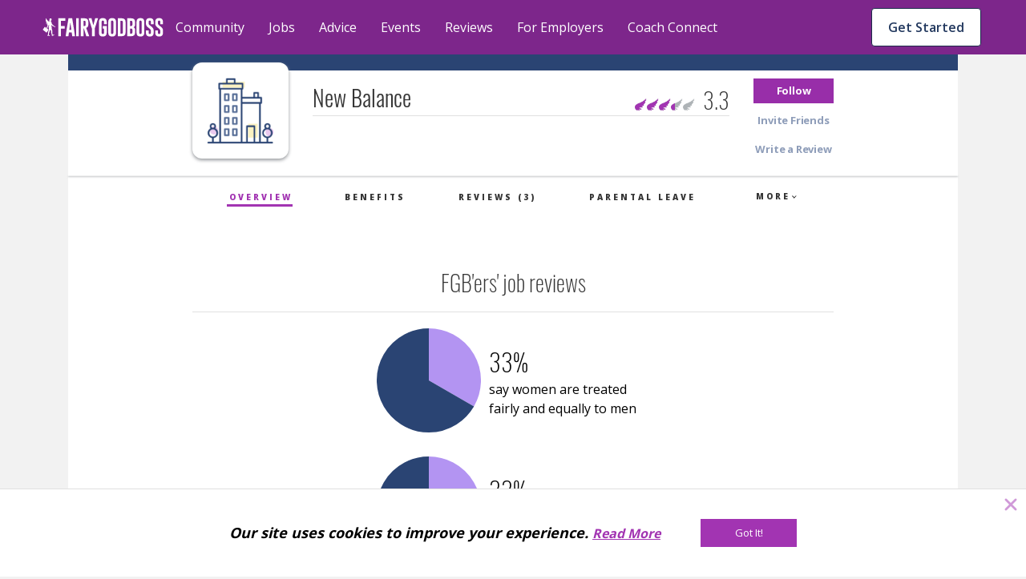

--- FILE ---
content_type: text/css
request_url: https://cdn.fairygodboss.com/main/85b8101d394e7380aebf5df6249be0b76cee7de7/build/css/companypages-companyoverview.0cd025a81ba1cf69b02d.css
body_size: 30521
content:
.component-Charts-MinimalCircularChart{-webkit-box-align:center;-ms-flex-align:center;align-items:center;min-width:305px}.component-Charts-MinimalCircularChart,.component-Charts-MinimalCircularChart .chart-description{-webkit-box-pack:center;-ms-flex-pack:center;display:-webkit-box;display:-ms-flexbox;display:flex;justify-content:center}.component-Charts-MinimalCircularChart .chart-description{-webkit-box-orient:vertical;-webkit-box-direction:normal;-webkit-box-align:start;-ms-flex-align:start;align-items:flex-start;-ms-flex-direction:column;flex-direction:column;font-family:Open Sans,sans-serif;font-size:16px;margin-left:10px;max-width:200px;overflow-wrap:break-word}.component-Charts-MinimalCircularChart .chart-description .number-display{font-family:Oswald,sans-serif;font-size:30px;font-weight:200}.component-Charts-PieChartPageSection{width:100%}.component-Charts-PieChartPageSection .section-header{border-bottom:1px solid #e0e0e0;color:#353535;font-family:Oswald,sans-serif;font-size:28px;font-weight:200;padding-bottom:15px;text-align:center;width:100%}.component-Charts-PieChartPageSection .chartSection{margin:20px auto;width:100%}.component-Charts-PieChartPageSection .chartSection .component-Charts-MinimalCircularChart{margin-bottom:30px}@media only screen and (min-width:375px){.component-Charts-PieChartPageSection .chartSection{width:350px}}.component-Community-Sections-ControlledWidthContainer{background-color:#fff;margin:0 auto;width:100%}@media(min-width:375px){.component-Community-Sections-ControlledWidthContainer{width:340px}}@media(min-width:540px){.component-Community-Sections-ControlledWidthContainer{width:500px}}.component-Community-ReviewResponse{margin-top:20px}.component-Community-ReviewResponse .sub-header{font-size:12px;line-height:15px}.component-Community-ReviewResponse.has-response .response-header{background-color:#fbf2c1;color:#353535;font-family:Open Sans,sans-serif;font-size:10px;font-weight:900;letter-spacing:3px;line-height:1.5;margin:10px auto;text-align:center;text-transform:uppercase;width:30ch}.component-Community-ReviewResponse.has-response .company-header-row{display:-webkit-box;display:-ms-flexbox;display:flex}.component-Community-ReviewResponse.has-response .company-header-row .company-logo{-webkit-box-flex:0;display:block;-ms-flex:0 0 70px;flex:0 0 70px}.component-Community-ReviewResponse.has-response .company-header-row .sub-header{margin:auto 0 auto 10px}.component-Community-ReviewResponse.has-response .response-body{font-size:15px;line-height:20px;margin-top:10px;white-space:pre-wrap}.component-Community-ReviewResponse.response-cta .response-cta-text{display:block;font-size:16px;font-style:italic;height:25px;text-align:center}.component-Community-ReviewResponse.response-cta .response-cta-text.auth{font-weight:700}.component-Community-ReviewResponse.response-cta .button-link{background:none;border:none;border-bottom:2px solid #fff;color:#982ea9;cursor:pointer;font-style:italic;margin:0 auto;padding:0;text-decoration:none}.component-Community-ReviewResponse.response-cta .button-link:active,.component-Community-ReviewResponse.response-cta .button-link:focus,.component-Community-ReviewResponse.response-cta .button-link:hover{border-bottom:2px solid #982ea9;opacity:1}.component-Input-TextArea textarea{background-color:#f2f2f2;border:none;color:#353535;outline:none;width:100%}.component-Input-TextArea textarea.greyBlue{background-color:#ecf4f7}.component-Input-TextArea textarea::-webkit-input-placeholder{-webkit-text-fill-color:#5f5d5d;color:#5f5d5d;font-weight:300}.component-Input-TextArea textarea:-moz-placeholder,.component-Input-TextArea textarea::-moz-placeholder{-webkit-text-fill-color:#5f5d5d;color:#5f5d5d;font-weight:300}.component-Input-TextArea textarea:-ms-input-placeholder{-webkit-text-fill-color:#5f5d5d;color:#5f5d5d;font-weight:300}.component-Input-TextArea .border{border:1px solid #dfe5f2}.component-Input-TextArea .borderNone{border:none}.component-Community-ReviewResponseForm input:not(.button),.component-Community-ReviewResponseForm textarea{background-color:#f3f5f8;font-style:normal;font-weight:400;padding:10px}.component-Community-ReviewResponseForm label{font-size:13px;font-weight:700;margin-bottom:0}.component-Community-ReviewResponseForm .label-row .component-Elements-CharCount{font-style:italic}.component-Community-ReviewResponseForm .button-row,.component-Community-ReviewResponseForm .label-row{-webkit-box-pack:justify;-ms-flex-pack:justify;display:-webkit-box;display:-ms-flexbox;display:flex;justify-content:space-between;margin-bottom:0;margin-top:10px}.component-Community-ReviewResponseForm .component-Input-Button{text-align:left}.component-Community-ReviewResponseForm .submit-button{margin-left:auto}.component-Community-ReviewResponseForm .button{font-weight:400;height:32px;width:120px}.component-Community-ReviewResponseForm .response-form-header{font-family:Open Sans,sans-serif;font-size:16px;font-style:italic;font-weight:700;line-height:26px;text-align:center}.component-Community-ReviewResponseForm .error-text{color:#ff4578;font-size:13px}.component-Charts-SliderChart{height:30px}.component-Charts-SliderChart .sliding-chart{display:-webkit-box;display:-ms-flexbox;display:flex}.component-Charts-SliderChart .sliding-chart .section{-webkit-box-align:center;-ms-flex-align:center;-webkit-box-pack:center;-ms-flex-pack:center;align-items:center;display:-webkit-box;display:-ms-flexbox;display:flex;justify-content:center;position:relative}.component-Charts-SliderChart .sliding-chart .section .gray{background-color:#dfe5f2;background-repeat:repeat-x;background-size:48px 15px;height:15px;width:240px}.component-Charts-SliderChart .sliding-chart .section .purple{background-color:#b394f2;background-repeat:repeat-x;background-size:48px 15px;height:15px;left:0;position:absolute;top:0}.component-Charts-SliderChart .sliding-chart .section .whiteBorderSection{left:0;position:absolute;top:0}.component-Charts-SliderChart .sliding-chart .section .whiteBorderSection .white{border-right:1px solid #fff;height:15px;width:48px}.component-Charts-SliderChart .sliding-chart .section .numberSection{left:1px;position:absolute;top:15px}.component-Charts-SliderChart .sliding-chart .section .numberSection .number{color:#95989c;height:15px;text-align:right;width:48px}.component-Charts-SliderChart .sliding-chart .section .numberSection .number.bold{color:#353535;font-family:400}.component-Content-User-UserDisplay{-webkit-box-align:center;-ms-flex-align:center;align-items:center;display:-webkit-box;display:-ms-flexbox;display:flex}.component-Content-User-UserDisplay .component-Content-User-UserDisplay-UserImage{margin-right:10px}.component-Content-User-UserDisplay .contentAuthor{font-family:Open Sans,sans-serif;font-size:12px;font-weight:700}.component-Content-User-UserDisplay .contentAuthor a{color:#982ea9;text-decoration:none}.component-Content-User-UserDisplay .contentAuthor a:hover{text-decoration:underline}.rating-wings{-webkit-box-align:center;-ms-flex-align:center;-webkit-box-pack:center;-ms-flex-pack:center;grid-column-gap:10px;-ms-grid-columns:75px 10px 1fr;align-items:center;display:-webkit-box;display:-ms-flexbox;display:flex;display:-ms-inline-grid;display:inline-grid;justify-content:center;vertical-align:bottom}.rating-wings .number{color:#353535;font-size:14px;font-weight:400}.rating-wings.small{-webkit-box-align:center;-ms-flex-align:center;grid-column-gap:10px;-ms-grid-columns:75px 10px 1fr;align-items:center;display:-ms-inline-grid;display:inline-grid;vertical-align:bottom}.rating-wings.small .wing,.rating-wings.small .wing-bg{-ms-background-position-y:calc(100% - 3px);background-position-y:calc(100% - 3px);height:100%;min-height:12px}.rating-wings.small .wing-bg{background-image:url(https://d207ibygpg2z1x.cloudfront.net/image/upload/v1519320253/icons/wing-icon-empty.png);background-repeat:repeat-x;background-size:12px 12px;grid-area:wing-bg;grid-column-start:1;width:60px}.rating-wings.small .wing{background-image:url(https://d207ibygpg2z1x.cloudfront.net/image/upload/v1519320253/icons/wing-icon.png);background-repeat:repeat-x;background-size:12px 12px;grid-area:wing;grid-column-start:1}.rating-wings.small .number{font-size:12px;font-weight:400;grid-area:number;-ms-grid-column:3}.rating-wings.medium{-webkit-box-align:center;-ms-flex-align:center;grid-column-gap:10px;-ms-grid-columns:75px 10px 1fr;align-items:center;display:-ms-inline-grid;display:inline-grid;vertical-align:bottom}.rating-wings.medium .wing,.rating-wings.medium .wing-bg{-ms-background-position-y:calc(100% - 3px);background-position-y:calc(100% - 3px);height:100%;min-height:23px}.rating-wings.medium .wing-bg{background-image:url(https://d207ibygpg2z1x.cloudfront.net/image/upload/v1519320253/icons/wing-icon-empty.png);background-repeat:repeat-x;background-size:23px 23px;grid-area:wing-bg;grid-column-start:1;width:115px}.rating-wings.medium .wing{background-image:url(https://d207ibygpg2z1x.cloudfront.net/image/upload/v1519320253/icons/wing-icon.png);background-repeat:repeat-x;background-size:23px 23px;grid-area:wing;grid-column-start:1}.rating-wings.medium .number{grid-area:number;-ms-grid-column:3}.rating-wings.medium .wing,.rating-wings.medium .wing-bg{-ms-background-position-y:bottom;background-position-y:bottom}.rating-wings.medium .number{font-size:12px;font-weight:400}.rating-wings.large{-webkit-box-align:center;-ms-flex-align:center;grid-column-gap:10px;-ms-grid-columns:75px 10px 1fr;align-items:center;display:-ms-inline-grid;display:inline-grid;vertical-align:bottom}.rating-wings.large .wing,.rating-wings.large .wing-bg{-ms-background-position-y:calc(100% - 3px);background-position-y:calc(100% - 3px);height:100%;min-height:44px}.rating-wings.large .wing-bg{background-image:url(https://d207ibygpg2z1x.cloudfront.net/image/upload/v1519320253/icons/wing-icon-empty.png);background-repeat:repeat-x;background-size:44px 44px;grid-area:wing-bg;grid-column-start:1;width:220px}.rating-wings.large .wing{background-image:url(https://d207ibygpg2z1x.cloudfront.net/image/upload/v1519320253/icons/wing-icon.png);background-repeat:repeat-x;background-size:44px 44px;grid-area:wing;grid-column-start:1}.rating-wings.large .number{grid-area:number;-ms-grid-column:3}.rating-wings.large .wing,.rating-wings.large .wing-bg{-ms-background-position-y:bottom;background-position-y:bottom}.rating-wings.large .number{font-size:12px;font-weight:400}.rating-wings .wing,.rating-wings .wing-bg{-ms-background-position-y:calc(100% - 3px);background-position-y:calc(100% - 3px);height:100%;min-height:15px}.rating-wings .wing-bg{background-image:url(https://d207ibygpg2z1x.cloudfront.net/image/upload/v1519320253/icons/wing-icon-empty.png);grid-area:wing-bg;grid-column-start:1;width:75px}.rating-wings .wing,.rating-wings .wing-bg{background-repeat:repeat-x;background-size:15px 15px}.rating-wings .wing{background-image:url(https://d207ibygpg2z1x.cloudfront.net/image/upload/v1519320253/icons/wing-icon.png);grid-area:wing;grid-column-start:1}.rating-wings .number{grid-area:number;-ms-grid-column:3}.component-Community-SingleReviewComponent-QuestionResponseCard{-webkit-box-orient:vertical;-webkit-box-direction:normal;display:-webkit-box;display:-ms-flexbox;display:flex;-ms-flex-direction:column;flex-direction:column;margin-top:15px;padding-bottom:10px}.component-Community-SingleReviewComponent-QuestionResponseCard.bottom-border{border-bottom:1px solid #c4c8cc}.component-Community-SingleReviewComponent-QuestionResponseCard .card-section-title{font-family:Open Sans,sans-serif;font-size:15px;font-style:italic;font-weight:700}.component-Community-SingleReviewComponent-QuestionResponseCard .card-main-content-section{-webkit-box-align:center;-ms-flex-align:center;align-items:center;display:-webkit-box;display:-ms-flexbox;display:flex}.component-Community-SingleReviewComponent-QuestionResponseCard .card-main-content-section .component-Charts-SliderChart{margin:10px 0 7px}.component-Community-SingleReviewComponent-QuestionResponseCard .card-main-content-section .responseText{font-size:15px;font-style:italic;font-weight:400;margin-top:8px}.component-Community-SingleReviewComponent{background-color:#fff;border:1px solid #c4c8cc;padding:25px 20px;position:relative;width:100%}.component-Community-SingleReviewComponent .review{font-family:Open Sans,sans-serif;font-size:16px;font-style:italic;font-weight:400;margin-top:20px}.component-Community-SingleReviewComponent .rating-section{-webkit-box-orient:vertical;-webkit-box-direction:normal;display:-webkit-box;display:-ms-flexbox;display:flex;-ms-flex-direction:column;flex-direction:column;margin-top:20px}.component-Community-SingleReviewComponent .rating-section .rating-title{font-family:Open Sans,sans-serif;font-size:15px;font-style:italic;font-weight:700}.component-Community-SingleReviewComponent .rating-section .rating-display{-webkit-box-align:center;-ms-flex-align:center;align-items:center;display:-webkit-box;display:-ms-flexbox;display:flex}.component-Community-SingleReviewComponent .rating-section .rating-display .ratingText{display:-webkit-inline-box;display:-ms-inline-flexbox;display:inline-flex;font-family:Oswald,sans-serif;font-size:28px;font-style:normal;font-weight:400;margin-right:10px}.component-Community-SingleReviewComponent .response-indicator{background:#fbf2c1;padding:0 2ch;position:absolute;right:0;top:0}.component-Community-SingleReviewComponent .btnDiv{margin:auto}.component-Community-SingleReviewComponent .btnDiv .component-Input-Button{font-size:13px}.component-Community-SingleReviewComponent .btnDiv .component-Input-Button input{height:30px}.component-Community-SingleReviewComponent .btnDiv.compact{width:100%}.component-Community-SingleReviewComponent .btnDiv.expanded{margin-top:30px;width:100%}@media only screen and (min-width:540px){.component-Community-SingleReviewComponent .btnDiv.compact{width:271px}.component-Community-SingleReviewComponent .btnDiv.expanded{width:269px}}.component-Community-SingleReviewComponent .component-Community-SingleReviewComponent-QuestionResponseCard .blurredImage.smallScreen{display:inline-block;width:240px}.component-Community-SingleReviewComponent .component-Community-SingleReviewComponent-QuestionResponseCard .blurredImage.largeScreen{display:none}@media only screen and (min-width:540px){.component-Community-SingleReviewComponent .component-Community-SingleReviewComponent-QuestionResponseCard .blurredImage.smallScreen{display:none}.component-Community-SingleReviewComponent .component-Community-SingleReviewComponent-QuestionResponseCard .blurredImage.largeScreen{display:inline-block}}.component-Community-SingleReviewComponent .component-Elements-PopUp .popup-content{-webkit-box-orient:vertical;-webkit-box-direction:normal;-webkit-box-align:center;-ms-flex-align:center;-webkit-box-pack:center;-ms-flex-pack:center;align-items:center;display:-webkit-box;display:-ms-flexbox;display:flex;-ms-flex-direction:column;flex-direction:column;height:570px;justify-content:center;padding:10px;width:300px}.component-Community-SingleReviewComponent .component-Elements-PopUp .popup-content .image{margin:0 0 10px}.component-Community-SingleReviewComponent .component-Elements-PopUp .popup-content .component-Elements-FGBLabel{margin:0 0 25px}.component-Community-SingleReviewComponent .component-Elements-PopUp .popup-content .description{font-family:Open Sans,sans-serif;font-size:16px;font-style:italic;font-weight:400;margin:0 0 20px;width:100%}.component-Community-SingleReviewComponent .component-Elements-PopUp .popup-content .get-started-button{width:172px}.component-Community-SingleReviewComponent .component-Elements-PopUp .popup-content .get-started-button .input{height:30px}@media(min-width:375px){.component-Community-SingleReviewComponent .component-Elements-PopUp .popup-content{height:570px;padding:20px;width:340px}}@media(min-width:540px){.component-Community-SingleReviewComponent .component-Elements-PopUp .popup-content{height:275px;width:500px}.component-Community-SingleReviewComponent .component-Elements-PopUp .popup-content .component-Elements-FGBLabel,.component-Community-SingleReviewComponent .component-Elements-PopUp .popup-content .description{margin:0 0 10px}.component-Community-SingleReviewComponent{padding:25px 30px}}.company-header-button{display:-webkit-box;display:-ms-flexbox;display:flex;height:31px;width:100px}.company-header-button:link{text-decoration:none}.company-header-button input{-webkit-appearance:none;background:none;border:none;border-radius:0;cursor:pointer!important;font-family:Open Sans,sans-serif;font-size:13px;height:100%;letter-spacing:-.2px;margin:auto;padding:2px;text-align:center;width:100%}.company-header-button.white-grey-btn{background-color:#fff}.company-header-button.white-grey-btn input{-webkit-text-fill-color:#8e9db9;color:#8e9db9}.company-header-button.white-grey-btn:hover{background-color:#dfe5f2;cursor:pointer;outline:none}.company-header-button.purple-white-btn{background-color:#982ea9;height:31px}.company-header-button.purple-white-btn input{-webkit-text-fill-color:#fff;color:#fff}.company-header-button.purple-white-btn:hover{cursor:pointer;outline:none}.component-Layout-CompanyHeaderV2-CompanyBannerImage .bannerImg{width:100%}.component-Layout-CompanyHeaderV2-CompanyBannerImage .banner-desktop{margin:0 auto}.component-Layout-CompanyHeaderV2{background-color:#fff}.component-Layout-CompanyHeaderV2 .header-container{margin:0 auto;max-width:1110px;width:100%}.component-Layout-CompanyHeaderV2 .shadow{-webkit-box-shadow:0 2px 2px rgba(149,152,156,.75);box-shadow:0 2px 2px rgba(149,152,156,.75);height:1px;width:100%}.component-Layout-CompanyHeaderV2 .non-sponsor .banner-placeholder{height:20px;width:100%}.component-Layout-CompanyHeaderV2 .non-sponsor .header-info .company-logo{margin-bottom:10px;margin-top:10px}@media(min-width:768px){.component-Layout-CompanyHeaderV2 .non-sponsor .header-info .company-logo{margin-top:-20px}}@media(min-width:992px){.component-Layout-CompanyHeaderV2 .non-sponsor .header-info .company-logo{margin-bottom:10px;margin-top:0}}@media(max-width:767px),(min-width:992px){.component-Layout-CompanyHeaderV2 .non-sponsor .header-info{margin:-20px auto 0}.component-Layout-CompanyHeaderV2 .non-sponsor .title-row>*{margin-top:20px}.component-Layout-CompanyHeaderV2 .non-sponsor .title-row>* .ratings{-ms-flex-item-align:end;align-self:flex-end}}.component-Layout-CompanyHeaderV2 header.header-info{background:none;border:none;z-index:99}.component-Layout-CompanyHeaderV2 .component-Elements-SectionTabHeader,.component-Layout-CompanyHeaderV2 .header-info{-webkit-box-orient:vertical;-webkit-box-direction:normal;display:-webkit-box;display:-ms-flexbox;display:flex;-ms-flex-direction:column;flex-direction:column;padding:0 3vw;width:100%}@media(min-width:576px){.component-Layout-CompanyHeaderV2 .component-Elements-SectionTabHeader,.component-Layout-CompanyHeaderV2 .header-info{margin-left:auto;margin-right:auto}}@media(min-width:768px){.component-Layout-CompanyHeaderV2 .component-Elements-SectionTabHeader,.component-Layout-CompanyHeaderV2 .header-info{max-width:760px;padding-left:10px;padding-right:10px}}@media(min-width:992px){.component-Layout-CompanyHeaderV2 .component-Elements-SectionTabHeader,.component-Layout-CompanyHeaderV2 .header-info{max-width:840px;padding-left:20px;padding-right:20px}}.component-Layout-CompanyHeaderV2 .title-row{-webkit-box-pack:justify;-ms-flex-pack:justify;-webkit-box-align:start;-ms-flex-align:start;align-items:flex-start;display:-webkit-box;display:-ms-flexbox;display:flex;-ms-flex-wrap:wrap;flex-wrap:wrap;justify-content:space-between;margin:0 auto;min-height:50px;min-width:0;width:100%}.component-Layout-CompanyHeaderV2 .title-row .company-logo{-webkit-box-flex:0;-ms-flex:none;flex:none;margin-right:10px;margin-top:0}.component-Layout-CompanyHeaderV2 .title-row>*{margin-top:50px;min-width:45%}@media(min-width:768px){.component-Layout-CompanyHeaderV2 .title-row{-ms-flex-wrap:nowrap;flex-wrap:nowrap;padding:10px 0}.component-Layout-CompanyHeaderV2 .title-row>*{margin-top:0;min-width:0}.component-Layout-CompanyHeaderV2 .title-row .company-logo{-ms-flex-item-align:start;align-self:start;margin-top:-20px}}@media(min-width:992px){.component-Layout-CompanyHeaderV2 .title-row>*{margin-top:25px}}.component-Layout-CompanyHeaderV2 .title-row .company-details{-webkit-box-flex:1;-ms-flex-positive:1;-ms-flex-negative:1;flex-grow:1;flex-shrink:1;font-size:13px;line-height:23px;padding:10px;text-align:left}@media(min-width:992px){.component-Layout-CompanyHeaderV2 .title-row .company-details{max-width:580px;padding:10px 20px}}@media(max-width:767px){.component-Layout-CompanyHeaderV2 .title-row .company-details{-webkit-box-ordinal-group:4;-ms-flex-order:3;margin-top:0;order:3;padding:0 0 10px}}.component-Layout-CompanyHeaderV2 .title-row .company-details .company-name{-webkit-text-fill-color:#353535;color:#353535;font-size:28px;line-height:1}@media(min-width:768px){.component-Layout-CompanyHeaderV2 .title-row .company-details .company-name{margin-right:120px}}.component-Layout-CompanyHeaderV2 .title-row .ratings{-webkit-box-flex:0;-ms-flex:none;flex:none;line-height:1.2;padding:5px 0;text-align:right;width:110px}.component-Layout-CompanyHeaderV2 .title-row .ratings .number{font-size:28px;font-weight:100}.component-Layout-CompanyHeaderV2 .title-row .ratings .rating-wings{-webkit-box-align:baseline;-ms-flex-align:baseline;align-items:baseline}@media(min-width:768px){.component-Layout-CompanyHeaderV2 .title-row .ratings{padding-right:30px;white-space:nowrap;width:1px}.component-Layout-CompanyHeaderV2 .title-row .ratings .rating{margin-left:-120px}}@media(min-width:992px){.component-Layout-CompanyHeaderV2 .title-row .ratings{padding-top:10px}}.component-Layout-CompanyHeaderV2 .button-col{display:none}@media(min-width:768px){.component-Layout-CompanyHeaderV2 .button-col{-webkit-box-orient:vertical;-webkit-box-direction:normal;-webkit-box-pack:justify;-ms-flex-pack:justify;-webkit-box-flex:0;display:-webkit-box;display:-ms-flexbox;display:flex;-ms-flex:none;flex:none;-ms-flex-direction:column;flex-direction:column;height:104px;justify-content:space-between;width:100px}.component-Layout-CompanyHeaderV2 .button-col>*{-webkit-box-flex:0;-ms-flex-positive:0;flex-grow:0}}.component-Layout-CompanyHeaderV2 .button-row{-webkit-box-pack:justify;-ms-flex-pack:justify;display:-webkit-box;display:-ms-flexbox;display:flex;height:31px;justify-content:space-between;margin-bottom:18px;margin-top:5px;max-width:540px;width:100%}@media(min-width:768px){.component-Layout-CompanyHeaderV2 .button-row{display:none}}.component-Layout-CompanyHeaderV2 .hq-and-size{display:-webkit-box;display:-ms-flexbox;display:flex;-ms-flex-wrap:wrap;flex-wrap:wrap;width:100%}.component-Layout-CompanyHeaderV2 .hq-and-size .no-italic{font-style:normal}.component-Layout-CompanyHeaderV2 .external-url a{-webkit-text-fill-color:#353535;color:#353535;text-decoration:none}.component-Layout-CompanyHeaderV2 .divider div{border-top:1px solid #e0e0e0;height:1px;margin-right:0;width:100%}@media(min-width:768px){.component-Layout-CompanyHeaderV2 .divider div{width:calc(100% + 20px)}}.component-Layout-CompanyHeaderV2 .banner-placeholder{background-color:#2a4473;height:70px}.component-Layout-CompanyHeaderV2 .verified-flag{max-height:59px;position:absolute;right:10px}@media(min-width:768px){.component-Layout-CompanyHeaderV2 .verified-flag{right:calc(50vw - 370px)}}@media(min-width:992px){.component-Layout-CompanyHeaderV2 .verified-flag{right:calc(50vw - 400px)}}.component-Layout-CompanyHeaderV2.sticky-layout{-webkit-box-shadow:0 2px 2px rgba(149,152,156,.75);box-shadow:0 2px 2px rgba(149,152,156,.75);left:0;position:fixed;position:-webkit-sticky;top:102px;z-index:2}@supports(position:sticky){.component-Layout-CompanyHeaderV2.sticky-layout{position:sticky}}@media(min-width:768px){.component-Layout-CompanyHeaderV2.sticky-layout{top:68px}}@media (-ms-high-contrast:none),screen and (-ms-high-contrast:active){.component-Layout-CompanyHeaderV2.sticky-layout{position:fixed;width:100%}}@media (-ms-high-contrast:none)and (min-width:1200px),screen and (-ms-high-contrast:active)and (min-width:1200px){.component-Layout-CompanyHeaderV2.sticky-layout{left:-562.5px;margin-left:50vw;max-width:1110px;padding-top:25px}}.component-Layout-CompanyHeaderV2.sticky-layout .banner-placeholder,.component-Layout-CompanyHeaderV2.sticky-layout .component-Layout-CompanyHeaderV2-CompanyBannerImage{display:none}.component-Layout-CompanyHeaderV2.sticky-layout .sticky-hide{display:none!important}.component-Layout-CompanyHeaderV2.sticky-layout .title-row{padding:0}.component-Layout-CompanyHeaderV2.sticky-layout .title-row .company-details{-webkit-box-ordinal-group:1;-ms-flex-order:0;background:#fff;max-width:calc(100% - 120px);min-width:1px;order:0;padding:0}@media(min-width:768px){.component-Layout-CompanyHeaderV2.sticky-layout .title-row .company-details{padding-bottom:10px}}@media(min-width:992px){.component-Layout-CompanyHeaderV2.sticky-layout .title-row .company-details{margin-top:0}}.component-Layout-CompanyHeaderV2.sticky-layout .title-row .company-details .company-name{font-size:22px;line-height:1.3;min-width:0;overflow:hidden;padding-top:20px;text-overflow:ellipsis;white-space:nowrap}.component-Layout-CompanyHeaderV2.sticky-layout .title-row .company-details .external-url,.component-Layout-CompanyHeaderV2.sticky-layout .title-row .company-details .hq-and-size,.component-Layout-CompanyHeaderV2.sticky-layout .title-row .company-logo{display:none}@media(min-width:768px){.component-Layout-CompanyHeaderV2.sticky-layout .title-row .company-logo{display:block;margin-right:25px;margin-top:10px}}.component-Layout-CompanyHeaderV2.sticky-layout .title-row .ratings{margin-top:0;min-width:0;padding-top:0}.component-Layout-CompanyHeaderV2.sticky-layout .title-row .ratings .rating{margin-bottom:-5px;padding-top:20px}@media(min-width:768px){.component-Layout-CompanyHeaderV2.sticky-layout .title-row .ratings .rating{padding-top:22px}}.component-Layout-CompanyHeaderV2.sticky-layout .title-row .rating .number{font-size:22px}.component-Layout-CompanyHeaderV2.sticky-layout .button-group.button-col{height:52px;margin-top:20px}.component-Layout-CompanyHeaderV2.sticky-layout .submenu.submenu-main-row.desktop-display,.component-Layout-CompanyHeaderV2.sticky-layout .submenu.submenu-main-row .submenu-item{margin-top:0;padding:2px}.component-Layout-CompanyHeaderV2.sticky-layout .divider div{width:calc(100% + 120px)}@media(min-width:768px){.component-Layout-CompanyHeaderV2.sticky-layout .divider div{width:100%}}.component-Layout-CompanyHeaderV2-CompanyIcon{background-color:#fff;border-radius:10%;-webkit-box-shadow:0 2px 4px #95989c;box-shadow:0 2px 4px #95989c;display:-webkit-inline-box;display:-ms-inline-flexbox;display:inline-flex;height:100px;width:100px}.component-Layout-CompanyHeaderV2-CompanyIcon .company-icon-image{background-position:50%;background-repeat:no-repeat;background-size:contain;height:80px;margin:10px;width:80px}@media only screen and (min-width:992px){.component-Layout-CompanyHeaderV2-CompanyIcon{height:120px;width:120px}.component-Layout-CompanyHeaderV2-CompanyIcon .company-icon-image{height:100px;width:100px}}.component-Layout-CompanyHeaderV2-CompanyIcon.mini{display:none}@media(min-width:768px){.component-Layout-CompanyHeaderV2-CompanyIcon.mini{display:inline-block;height:50px;padding:0;width:50px}.component-Layout-CompanyHeaderV2-CompanyIcon.mini .company-icon-image{height:40px;margin:5px;width:40px}}.component-Elements-SectionTabHeader{color:#353535;font-family:Lato,sans-serif;font-size:10px;letter-spacing:3px;text-align:center;text-transform:uppercase;width:100%}.component-Elements-SectionTabHeader .menu{-webkit-padding-start:0;list-style:none;margin-bottom:0;padding-inline-start:0}.component-Elements-SectionTabHeader .menu .menu-item.dropdown-title,.component-Elements-SectionTabHeader .menu .menu-item a,.component-Elements-SectionTabHeader .menu .menu-item span{color:#353535;font-weight:900;text-decoration:none}.component-Elements-SectionTabHeader .menu .menu-item button{-webkit-font-smoothing:inherit;-moz-osx-font-smoothing:inherit;-webkit-appearance:none!important;background:transparent;border:1px solid #d841f0;color:inherit;color:#d841f0;cursor:pointer;font:inherit;font-family:Lato,sans-serif;font-size:10px;font-weight:900;letter-spacing:3px;line-height:normal;margin:0;overflow:visible;padding:10px 20px;text-align:inherit;text-align:center;width:auto}.component-Elements-SectionTabHeader .menu .menu-item button::-moz-focus-inner{border:0;padding:0}.component-Elements-SectionTabHeader .menu .menu-item button:focus{outline:initial;outline-style:none;outline:none}.component-Elements-SectionTabHeader .menu.desktop-display{display:none}@media(min-width:768px){.component-Elements-SectionTabHeader .menu.desktop-display{-ms-flex-pack:distribute;display:-webkit-box;display:-ms-flexbox;display:flex;justify-content:space-around;padding:10px;width:100%}.component-Elements-SectionTabHeader .menu.desktop-display .menu-item{padding:10px}.component-Elements-SectionTabHeader .menu.desktop-display .button-menu-item-styling{padding:3px}.component-Elements-SectionTabHeader .menu.desktop-display .menu-item.active a,.component-Elements-SectionTabHeader .menu.desktop-display .menu-item.active a:active,.component-Elements-SectionTabHeader .menu.desktop-display .menu-item.active a:link,.component-Elements-SectionTabHeader .menu.desktop-display .menu-item.active a:visited,.component-Elements-SectionTabHeader .menu.desktop-display .menu-item.active span{-webkit-box-shadow:-2px 2px 0 #fff,2px 2px 0 #fff,0 5px 0 #a234b2;box-shadow:-2px 2px 0 #fff,2px 2px 0 #fff,0 5px 0 #a234b2;color:#a234b2;padding-left:3px}}.component-Elements-SectionTabHeader .menu.mobile-display{-webkit-box-orient:vertical;-webkit-box-direction:normal;display:-webkit-box;display:-ms-flexbox;display:flex;-ms-flex-direction:column;flex-direction:column;width:100%}@media(min-width:768px){.component-Elements-SectionTabHeader .menu.mobile-display{display:none}}.component-Elements-SectionTabHeader .menu.mobile-display .menu-item{background-color:#f3f5f8;display:block;padding:10px;text-align:center;width:100%}.component-Elements-SectionTabHeader .menu.mobile-display .menu-item a,.component-Elements-SectionTabHeader .menu.mobile-display .menu-item a:active,.component-Elements-SectionTabHeader .menu.mobile-display .menu-item a:link,.component-Elements-SectionTabHeader .menu.mobile-display .menu-item a:visited,.component-Elements-SectionTabHeader .menu.mobile-display .menu-item span{color:#353535}.component-Elements-SectionTabHeader-SectionTabMobileDropdown{position:relative}.component-Elements-SectionTabHeader-SectionTabMobileDropdown .containingDiv{border:none;outline:none}.component-Elements-SectionTabHeader-SectionTabMobileDropdown .containingDiv .title-section{-webkit-box-pack:end;-ms-flex-pack:end;justify-content:flex-end}.component-Elements-SectionTabHeader-SectionTabMobileDropdown .containingDiv .submenu-item{line-height:1;text-align:center;text-transform:uppercase}.component-Elements-SectionTabHeader-SectionTabMobileDropdown .containingDiv .submenu-item.dropdown-title{-webkit-box-pack:justify;-ms-flex-pack:justify;-webkit-box-align:center;-ms-flex-align:center;align-items:center;border:1px solid #e0e0e0;cursor:pointer;justify-content:space-between;margin-top:10px;padding:0}.component-Elements-SectionTabHeader-SectionTabMobileDropdown .containingDiv .submenu-item.dropdown-title .arrow-offset{height:1px;width:50px}@media(min-width:768px){.component-Elements-SectionTabHeader-SectionTabMobileDropdown .containingDiv .submenu-item.dropdown-title{-webkit-box-align:start;-ms-flex-align:start;align-items:flex-start;border:none;margin-left:auto;margin-top:1px;padding:0 10px}}.component-Elements-SectionTabHeader-SectionTabMobileDropdown .containingDiv .submenu-item .component-Elements-Arrow{width:1px}@media(max-width:767px){.component-Elements-SectionTabHeader-SectionTabMobileDropdown .containingDiv .submenu-item .component-Elements-Arrow{-webkit-box-align:center;-ms-flex-align:center;-webkit-box-pack:center;-ms-flex-pack:center;align-items:center;background-color:#8e9db9;display:-webkit-box;display:-ms-flexbox;display:flex;height:50px;justify-content:center;padding-bottom:3px;-webkit-user-select:none!important;-ms-user-select:none!important;user-select:none!important;-moz-user-select:none!important;width:50px}.component-Elements-SectionTabHeader-SectionTabMobileDropdown .containingDiv .submenu-item .component-Elements-Arrow>ul{left:calc(50% - 8.5px);top:calc(50% - 8px)}.component-Elements-SectionTabHeader-SectionTabMobileDropdown .containingDiv .submenu-item .component-Elements-Arrow li:before{border-color:#fff;border-width:1.5px;height:12px;width:12px}.component-Elements-SectionTabHeader-SectionTabMobileDropdown .containingDiv .submenu-item .component-Elements-Arrow .up:before{-webkit-transform:translateX(1px) translateY(5px);transform:translateX(1px) translateY(5px)}}.component-Elements-SectionTabHeader-SectionTabMobileDropdown .containingDiv .submenu-item .component-Elements-Arrow .up{margin-bottom:3px}.component-Elements-SectionTabHeader-SectionTabMobileDropdown .containingDiv .submenu-item .component-Elements-Arrow .down{margin-top:3px}.component-Elements-SectionTabHeader-SectionTabMobileDropdown .containingDiv .dropdown-content{list-style:none;padding:0}.component-Elements-SectionTabHeader-SectionTabMobileDropdown .containingDiv .dropdown-content.open{background-color:#fff;border-bottom:3px solid #f3f5f8;border-top:3px solid #f3f5f8;display:block;position:absolute;right:0;top:55px;width:100%;z-index:1000}.component-Elements-SectionTabHeader-SectionTabMobileDropdown .containingDiv .dropdown-content.open li.menu-item{background-color:#f3f5f8;padding:0}.component-Elements-SectionTabHeader-SectionTabMobileDropdown .containingDiv .dropdown-content.open li.menu-item.button-menu-item-styling{padding:0 0 10px}.component-Elements-SectionTabHeader-SectionTabMobileDropdown .containingDiv .dropdown-content.open li.menu-item:hover{-webkit-text-fill-color:#fff;background-color:#b5bdd5;color:#fff}.component-Elements-SectionTabHeader-SectionTabMobileDropdown .containingDiv .dropdown-content.open li.menu-item a{display:block;padding:15px;width:100%}.component-Elements-SectionTabHeader-SectionTabMobileDropdown .containingDiv .dropdown-content.open li.menu-item a:hover{opacity:1}@media(min-width:768px){.component-Elements-SectionTabHeader-SectionTabMobileDropdown .containingDiv .dropdown-content.open{top:20px;width:252px}}.component-Elements-SectionTabHeader-SectionTabMobileDropdown .containingDiv .dropdown-content.close{display:none}.component-Elements-Arrow{display:inline-block;height:28px;position:relative;vertical-align:text-top;width:28px}.component-Elements-Arrow li{-webkit-transition:all .2s ease-in-out;transition:all .2s ease-in-out}.component-Elements-Arrow .up{-webkit-transform:rotate(315deg);transform:rotate(315deg)}.component-Elements-Arrow .down{-webkit-transform:rotate(135deg);transform:rotate(135deg)}.component-Elements-Arrow .left{-webkit-transform:rotate(225deg);transform:rotate(225deg)}.component-Elements-Arrow .right{-webkit-transform:rotate(45deg);transform:rotate(45deg)}.component-Elements-Arrow ul{list-style:none;margin:0;padding:0;position:absolute}.component-Elements-Arrow li:before{border-right:.1em solid #353535;border-top:.1em solid #353535;content:"";display:inline-block;height:.4em;margin-right:.5em;position:relative;width:.4em}.component-Elements-Arrow li:hover{color:#a234b2}.component-Elements-Arrow li:hover:before{border-color:#a234b2}.component-CompanyPages-CompanyPageLayout .feed-section-title{border-bottom:1px solid #e0e0e0;font-family:Oswald,sans-serif;font-size:28px;font-weight:200;margin-top:50px;padding-bottom:30px;text-align:center}@media only screen and (min-width:1200px){.component-CompanyPages-CompanyPageLayout .component-JobV3-JobSearchBar{width:100%}}.component-CompanyPages-CompanyPageLayout .job-search{margin-bottom:30px}.component-Community-EditorialCard a,.component-Community-EditorialCard a:hover,.component-Community-EditorialCard a:link{opacity:1}.component-Community-EditorialCard .card-image-wrapper{height:-webkit-fit-content;height:-moz-fit-content;height:fit-content;margin:0 -20px}.component-Community-EditorialCard .created-content-comment{color:#353535;font-family:Open Sans,sans-serif;font-size:16px;font-weight:400;margin-bottom:5px;white-space:pre-wrap;word-break:break-word}.component-Community-EditorialCard .component-Elements-Picture{margin-bottom:5px}.component-Community-EditorialCard .component-Elements-FGBLabel{color:#a234b2;margin:15px 0 5px;text-decoration:none}.component-Community-EditorialCard .content-description-display{color:#353535;font-family:Open Sans,sans-serif;font-size:14px;font-weight:400;margin-bottom:5px;text-decoration:none;word-break:break-word}.component-Community-EditorialCard .content-title-display{-webkit-line-clamp:2;-webkit-box-orient:vertical;color:#353535;display:-webkit-box;font-family:Open Sans,sans-serif;font-size:1.125em;font-weight:700;margin-bottom:5px;overflow:hidden;text-decoration:none;text-overflow:ellipsis;word-break:break-word}.component-Community-EditorialCard .main-content-link{text-decoration:none}.component-Community-EditorialCard .url-text-display{color:#353535;font-family:Open Sans,sans-serif;font-size:13px;font-weight:400;text-decoration:none;word-break:break-word}.component-Community-EditorialCard .video-with-overlay{position:relative}.component-Community-EditorialCard .video-overlay{-webkit-box-orient:vertical;-webkit-box-direction:normal;-webkit-box-pack:center;-ms-flex-pack:center;-webkit-box-align:center;-ms-flex-align:center;align-items:center;background-color:rgba(33,53,89,.6);display:-webkit-box;display:-ms-flexbox;display:flex;-ms-flex-direction:column;flex-direction:column;height:100%;justify-content:center;position:absolute;top:0;width:300px}.component-Community-EditorialCard .video-overlay .heading{color:#fff;font-family:Open Sans,sans-serif;font-size:10px;font-weight:900;letter-spacing:3px;margin-top:15px;text-transform:uppercase}.component-Community-EditorialCard .video-overlay .play-button{height:44px;width:44px}.component-Community-EditorialCard .more-text{color:#982ea9;display:inline;font-family:Lato,sans-serif;font-size:11px;font-style:italic;font-weight:700;line-height:23px;margin:0 0 0 3px;text-decoration:none}.component-Community-EditorialCard iframe{width:300px}@media screen and (min-width:360px){.component-Community-EditorialCard iframe{width:335px}}@media screen and (min-width:375px){.component-Community-EditorialCard .video-overlay{width:340px}}@media screen and (min-width:576px){.component-Community-EditorialCard .video-overlay,.component-Community-EditorialCard iframe{width:500px}}.component-Layout-ControlledWidthContainerEightHundred{background-color:#fff;margin:0 auto;width:100%}@media(min-width:375px){.component-Layout-ControlledWidthContainerEightHundred{width:340px}}@media(min-width:540px){.component-Layout-ControlledWidthContainerEightHundred{width:500px}}@media(min-width:960px){.component-Layout-ControlledWidthContainerEightHundred{width:800px}}.component-CompanyPages-Sections-ArticleGrid{width:100%}.component-CompanyPages-Sections-ArticleGrid .clear{clear:both}.component-CompanyPages-Sections-ArticleGrid .grid-section{-webkit-box-orient:vertical;-webkit-box-direction:normal;display:-webkit-box;display:-ms-flexbox;display:flex;-ms-flex-flow:column nowrap;flex-flow:column nowrap;margin:auto;width:100%}@media only screen and (min-width:375px){.component-CompanyPages-Sections-ArticleGrid .grid-section{width:340px}}@media only screen and (min-width:575px){.component-CompanyPages-Sections-ArticleGrid .grid-section{width:500px}}@media only screen and (min-width:768px){.component-CompanyPages-Sections-ArticleGrid .grid-section{-webkit-box-orient:horizontal;-webkit-box-direction:normal;-ms-flex-flow:row wrap;flex-flow:row wrap;width:716px}}@media only screen and (min-width:992px){.component-CompanyPages-Sections-ArticleGrid .grid-section{width:800px}}.component-CompanyPages-Sections-ArticleGrid .grid-section .articleColumnContainer{border:1px solid #e0e0e0;float:left;margin:0 auto 20px;padding:20px;width:100%}.component-CompanyPages-Sections-ArticleGrid .grid-section .articleColumnContainer .component-Community-EditorialCard .content-title-display{height:54px}.component-CompanyPages-Sections-ArticleGrid .grid-section .articleColumnContainer .component-Community-EditorialCard .content-description-display{height:43px}@media only screen and (min-width:375px){.component-CompanyPages-Sections-ArticleGrid .grid-section .articleColumnContainer{width:340px}}@media only screen and (min-width:575px){.component-CompanyPages-Sections-ArticleGrid .grid-section .articleColumnContainer{margin:0 80px 20px}}@media only screen and (min-width:768px){.component-CompanyPages-Sections-ArticleGrid .grid-section .articleColumnContainer.left{margin:0 15px 20px auto}.component-CompanyPages-Sections-ArticleGrid .grid-section .articleColumnContainer.right{margin:0 auto 20px 15px}}@media only screen and (min-width:992px){.component-CompanyPages-Sections-ArticleGrid .grid-section .articleColumnContainer.left{margin:0 10px 20px 40px}.component-CompanyPages-Sections-ArticleGrid .grid-section .articleColumnContainer.right{margin:0 40px 20px 10px}}.slick-loading .slick-list{background:#fff url(../../../ajax-loader.gif) 50% no-repeat}@font-face{font-family:slick;font-style:normal;font-weight:400;src:url(../../../fonts/slick.eot);src:url(../../../fonts/slick.eot) format("embedded-opentype"),url(../../../fonts/slick.woff) format("woff"),url(../../../fonts/slick.ttf) format("truetype"),url(../../../fonts/slick.svg) format("svg")}.slick-next,.slick-prev{border:none;cursor:pointer;display:block;font-size:0;height:20px;line-height:0px;padding:0;position:absolute;top:50%;-webkit-transform:translateY(-50%);transform:translateY(-50%);width:20px}.slick-next,.slick-next:focus,.slick-next:hover,.slick-prev,.slick-prev:focus,.slick-prev:hover{background:transparent;color:transparent;outline:none}.slick-next:focus:before,.slick-next:hover:before,.slick-prev:focus:before,.slick-prev:hover:before{opacity:1}.slick-next.slick-disabled:before,.slick-prev.slick-disabled:before{opacity:.25}.slick-next:before,.slick-prev:before{-webkit-font-smoothing:antialiased;-moz-osx-font-smoothing:grayscale;color:#fff;font-family:slick;font-size:20px;line-height:1;opacity:.75}.slick-prev{left:-25px}[dir=rtl] .slick-prev{left:auto;right:-25px}.slick-prev:before{content:"←"}[dir=rtl] .slick-prev:before{content:"→"}.slick-next{right:-25px}[dir=rtl] .slick-next{left:-25px;right:auto}.slick-next:before{content:"→"}[dir=rtl] .slick-next:before{content:"←"}.slick-dotted.slick-slider{margin-bottom:30px}.slick-dots{bottom:-25px;display:block;list-style:none;margin:0;padding:0;position:absolute;text-align:center;width:100%}.slick-dots li{display:inline-block;margin:0 5px;padding:0;position:relative}.slick-dots li,.slick-dots li button{cursor:pointer;height:20px;width:20px}.slick-dots li button{background:transparent;border:0;color:transparent;display:block;font-size:0;line-height:0px;outline:none;padding:5px}.slick-dots li button:focus,.slick-dots li button:hover{outline:none}.slick-dots li button:focus:before,.slick-dots li button:hover:before{opacity:1}.slick-dots li button:before{-webkit-font-smoothing:antialiased;-moz-osx-font-smoothing:grayscale;color:#000;content:"•";font-family:slick;font-size:6px;height:20px;left:0;line-height:20px;opacity:.25;position:absolute;text-align:center;top:0;width:20px}.slick-dots li.slick-active button:before{color:#000;opacity:.75}.slick-slider{-webkit-touch-callout:none;-webkit-tap-highlight-color:transparent;-webkit-box-sizing:border-box;box-sizing:border-box;-ms-touch-action:pan-y;touch-action:pan-y;-webkit-user-select:none;-moz-user-select:none;-ms-user-select:none;user-select:none}.slick-list,.slick-slider{display:block;position:relative}.slick-list{margin:0;overflow:hidden;padding:0}.slick-list:focus{outline:none}.slick-list.dragging{cursor:pointer;cursor:hand}.slick-slider .slick-list,.slick-slider .slick-track{-webkit-transform:translateZ(0);transform:translateZ(0)}.slick-track{display:block;left:0;margin-left:auto;margin-right:auto;position:relative;top:0}.slick-track:after,.slick-track:before{content:"";display:table}.slick-track:after{clear:both}.slick-loading .slick-track{visibility:hidden}.slick-slide{display:none;float:left;height:100%;min-height:1px}[dir=rtl] .slick-slide{float:right}.slick-slide img{display:block}.slick-slide.slick-loading img{display:none}.slick-slide.dragging img{pointer-events:none}.slick-initialized .slick-slide{display:block}.slick-loading .slick-slide{visibility:hidden}.slick-vertical .slick-slide{border:1px solid transparent;display:block;height:auto}.slick-arrow.slick-hidden{display:none}.component-LeftRailLayout{-webkit-box-align:center;-ms-flex-align:center;align-items:center;background-color:#fff;display:-webkit-box;display:-ms-flexbox;display:flex;height:auto;padding:0 10px}.component-LeftRailLayout.hide-left-rail-on-mobile .LeftRailLayout-LeftRail{display:none}@media only screen and (min-width:992px){.component-LeftRailLayout.hide-left-rail-on-mobile .LeftRailLayout-LeftRail{-webkit-box-orient:vertical;-webkit-box-direction:normal;display:-webkit-inline-box;display:-ms-inline-flexbox;display:inline-flex;-ms-flex-direction:column;flex-direction:column}}.component-LeftRailLayout .LeftRailLayout-LeftRail{height:100%;margin-bottom:40px;width:300px}.component-LeftRailLayout .LeftRailLayout-LeftRail>*{margin-bottom:10px}.component-LeftRailLayout .LeftRailLayout-MainContent{height:auto;margin-bottom:40px;width:100%}.component-LeftRailLayout.main-content-on-top{-webkit-box-orient:vertical;-webkit-box-direction:reverse;-ms-flex-direction:column-reverse;flex-direction:column-reverse}.component-LeftRailLayout.main-content-on-top .LeftRailLayout-MainContent{margin-bottom:40px}.component-LeftRailLayout.rail-content-on-top{-webkit-box-orient:vertical;-webkit-box-direction:normal;-ms-flex-direction:column;flex-direction:column}.component-LeftRailLayout.rail-content-on-top .LeftRailLayout-LeftRail{margin-bottom:40px}@media only screen and (min-width:375px){.component-LeftRailLayout .leftRailGrid-LeftRail{width:300px}.component-LeftRailLayout .LeftRailLayout-MainContent{width:340px}}@media only screen and (min-width:540px){.component-LeftRailLayout .LeftRailLayout-LeftRail{width:300px}.component-LeftRailLayout .LeftRailLayout-MainContent{width:500px}}@media only screen and (min-width:960px){.component-LeftRailLayout{-webkit-box-pack:center;-ms-flex-pack:center;-webkit-box-align:start;-ms-flex-align:start;align-items:flex-start;justify-content:center;padding:0}.component-LeftRailLayout.main-content-on-top,.component-LeftRailLayout.rail-content-on-top{-webkit-box-orient:horizontal;-webkit-box-direction:normal;-ms-flex-direction:row;flex-direction:row}.component-LeftRailLayout .LeftRailLayout-LeftRail{margin-bottom:0;margin-right:50px;width:220px}.component-LeftRailLayout .LeftRailLayout-MainContent{margin-bottom:0;width:500px}}.component-CompanyPages-Sections-BadgeDisplayGridSection .badges-controlled-width{background-color:#fff}.component-CompanyPages-Sections-BadgeDisplayGridSection .badges-controlled-width .badge-div{height:100px}.component-CompanyPages-Sections-BadgeDisplayGridSection .badges-controlled-width .component-Elements-Badge,.component-CompanyPages-Sections-BadgeDisplayGridSection .badges-controlled-width .component-Elements-Badge img{margin:auto}.component-CompanyPages-Sections-BadgeDisplayGridSection .component-LeftRailLayout.rail-content-on-top .LeftRailLayout-LeftRail{border-right:none;margin-bottom:10px}@media only screen and (min-width:960px){.component-CompanyPages-Sections-BadgeDisplayGridSection .component-LeftRailLayout.rail-content-on-top .LeftRailLayout-LeftRail{border-right:1px solid #e0e0e0;margin-bottom:0}}.component-CompanyPages-Sections-EmployerNotClaimedBox{-webkit-box-orient:vertical;-webkit-box-direction:normal;-webkit-box-pack:center;-ms-flex-pack:center;-webkit-box-align:center;-ms-flex-align:center;align-items:center;background-color:#ecf4f7;display:-webkit-box;display:-ms-flexbox;display:flex;-ms-flex-direction:column;flex-direction:column;justify-content:center;padding:40px 40px 30px;width:100%}.component-CompanyPages-Sections-EmployerNotClaimedBox .claim-box-title{font-family:Oswald,sans-serif;font-size:28px;font-weight:200;margin-bottom:30px;text-align:center}.component-CompanyPages-Sections-EmployerNotClaimedBox .claim-box-description{font-family:Open Sans,sans-serif;font-size:16px;font-style:italic;font-weight:400;margin-bottom:30px;max-width:400px;text-align:center}.component-CompanyPages-Sections-EmployerNotClaimedBox .claim-page-button{font-size:13px;margin-bottom:10px;width:220px}.component-CompanyPages-Sections-EmployerNotClaimedBox .claim-page-button>a,.component-CompanyPages-Sections-EmployerNotClaimedBox .claim-page-button>a:link{-webkit-box-pack:center;-ms-flex-pack:center;-webkit-box-align:center;-ms-flex-align:center;align-items:center;background-color:#982ea9;border:none;border-radius:0;color:#fff;cursor:pointer!important;display:-webkit-box;display:-ms-flexbox;display:flex;font-family:Open Sans,sans-serif;font-size:13px;font-weight:400;height:30px;justify-content:center;letter-spacing:-.2px;text-align:center;text-decoration:none}.component-CompanyPages-Sections-EmployerNotClaimedBox .claim-page-button>a:hover,.component-CompanyPages-Sections-EmployerNotClaimedBox .claim-page-button>a:link:hover{cursor:pointer;outline:none}.component-CompanyPages-Sections-EmployerPageJobCallToAction .call-to-action-title{border-bottom:1px solid #e0e0e0;font-family:Oswald,sans-serif;font-size:28px;font-weight:200;margin-bottom:30px;padding-bottom:5px;text-align:center;width:100%}.component-CompanyPages-Sections-EmployerPageJobCallToAction .call-to-action-content{-webkit-box-orient:vertical;-webkit-box-direction:normal;-webkit-box-pack:center;-ms-flex-pack:center;-webkit-box-align:center;-ms-flex-align:center;align-items:center;display:-webkit-box;display:-ms-flexbox;display:flex;-ms-flex-direction:column;flex-direction:column;justify-content:center;width:100%}.component-CompanyPages-Sections-EmployerPageJobCallToAction .call-to-action-content .call-to-action-description{font-family:Open Sans,sans-serif;font-size:16px;font-style:italic;font-weight:400;text-align:center;width:100%}.component-CompanyPages-Sections-EmployerPageJobCallToAction .call-to-action-content .job-count-display{font-family:Oswald,sans-serif;font-size:96px;font-weight:200;letter-spacing:-5px;line-height:120px}.component-CompanyPages-Sections-EmployerPageJobCallToAction .call-to-action-content .job-count-description{color:#9c4aa8;font-family:Open Sans,sans-serif;font-size:12px;font-weight:700;letter-spacing:3px;margin-bottom:30px;text-transform:uppercase}.component-CompanyPages-Sections-EmployerPageJobCallToAction .call-to-action-content .call-to-action-button-div{min-width:220px}@media only screen and (min-width:540px){.component-CompanyPages-Sections-EmployerPageJobCallToAction .call-to-action-content{margin:0 auto 20px;width:340px}}.component-CompanyPages-Sections-FgbFeaturedEmployeeSlide .LeftRailLayout-LeftRail{margin-bottom:0}.component-CompanyPages-Sections-FgbFeaturedEmployeeSlide .component-Elements-Picture{width:200px}.component-CompanyPages-Sections-FgbFeaturedEmployeeSlide .employee-image-section{-webkit-box-pack:center;-ms-flex-pack:center;display:-webkit-box;display:-ms-flexbox;display:flex;justify-content:center;margin:auto;width:220px}.component-CompanyPages-Sections-FgbFeaturedEmployeeSlide .employee-image-section .container-div{-webkit-box-pack:start;-ms-flex-pack:start;-webkit-box-orient:vertical;-webkit-box-direction:normal;display:-webkit-box;display:-ms-flexbox;display:flex;-ms-flex-direction:column;flex-direction:column;justify-content:flex-start;width:100%}.component-CompanyPages-Sections-FgbFeaturedEmployeeSlide .employee-image-section img{height:200px;width:200px}.component-CompanyPages-Sections-FgbFeaturedEmployeeSlide .employee-image-section .name{font-family:Oswald,sans-serif;font-size:28px;font-weight:200}.component-CompanyPages-Sections-FgbFeaturedEmployeeSlide .employee-image-section .description{word-wrap:break-word;font-family:Open Sans,sans-serif;font-size:16px;font-style:italic;font-weight:400;width:100%}.component-CompanyPages-Sections-FgbFeaturedEmployeeSlide .bio-section{margin:auto;width:260px}@media only screen and (min-width:375px){.component-CompanyPages-Sections-FgbFeaturedEmployeeSlide .bio-section{width:300px}}@media only screen and (min-width:540px){.component-CompanyPages-Sections-FgbFeaturedEmployeeSlide .bio-section{width:100%}}.component-CompanyPages-Sections-VideoPlayer{display:block;margin:auto}.component-CompanyPages-Sections-VideoPlayer.full-width{width:100%}.component-CompanyPages-Sections-VideoPlayer .youtube-video{height:168px;width:300px}@media only screen and (min-width:375px){.component-CompanyPages-Sections-VideoPlayer .youtube-video{height:191px;width:340px}}@media only screen and (min-width:540px){.component-CompanyPages-Sections-VideoPlayer .youtube-video{height:281px;width:500px}}.component-Icons-PrevArrow{color:#e0e0e0;cursor:pointer}.component-Icons-PrevArrow .material-icons{font-size:60px}.component-Icons-PrevArrow:hover{color:#a234b2}.component-JobV3-Elements-CompanyLogo{cursor:pointer;height:-webkit-fit-content;height:-moz-fit-content;height:fit-content;margin:0;padding:0;width:-webkit-fit-content;width:-moz-fit-content;width:fit-content}.component-JobV3-Elements-CompanyLogo .company-logo-image{-ms-interpolation-mode:nearest-neighbor;height:60px;image-rendering:-moz-crisp-edges;image-rendering:-o-crisp-edges;image-rendering:-webkit-optimize-contrast;image-rendering:crisp-edges;-webkit-transform:translateZ(0);transform:translateZ(0);width:60px}.component-CallToAction-AuthWrapperComponent{-webkit-box-pack:stretch;-ms-flex-pack:stretch;-webkit-box-align:stretch;-ms-flex-align:stretch;align-items:stretch;display:-webkit-box;display:-ms-flexbox;display:flex;justify-content:stretch}.component-CallToAction-AuthWrapperComponent>.wrap-auth-div{-webkit-box-flex:1;-ms-flex:1 1 auto;flex:1 1 auto;height:100%;width:100%}.component-JobV3-Elements-JobLikeReaction{-webkit-font-smoothing:inherit;-moz-osx-font-smoothing:inherit;-webkit-appearance:none!important;background:transparent;border:none;color:inherit;cursor:pointer;font:inherit;line-height:normal;margin:0;overflow:visible;padding:0;text-align:inherit;width:auto}.component-JobV3-Elements-JobLikeReaction::-moz-focus-inner{border:0;padding:0}.component-JobV3-Elements-JobLikeReaction:focus{outline:initial;outline-style:none}.component-JobV3-Elements-JobLikeReaction .job-like-icon.inactive:hover{-webkit-filter:brightness(0) saturate(100%) invert(84%) sepia(30%) saturate(531%) hue-rotate(214deg) brightness(98%) contrast(90%);filter:brightness(0) saturate(100%) invert(84%) sepia(30%) saturate(531%) hue-rotate(214deg) brightness(98%) contrast(90%)}.component-JobV3-Elements-RemoteTag{-webkit-box-align:center;-ms-flex-align:center;-webkit-box-pack:center;-ms-flex-pack:center;align-items:center;background-color:#f3f5f8;color:#353535;display:-webkit-box;display:-ms-flexbox;display:flex;font-family:Lato,sans-serif;font-size:10px;font-weight:700;justify-content:center;letter-spacing:0;margin:0;padding:0}.component-JobV3-Elements-RemoteTag.job-card-embed{height:14px;width:50px}.component-JobV3-Elements-RemoteTag.single-job-embed{height:16px;width:60px}.component-JobV3-Elements-JobTagBar{-webkit-box-orient:horizontal;-webkit-box-direction:normal;-webkit-box-align:center;-ms-flex-align:center;align-items:center;display:-webkit-box;display:-ms-flexbox;display:flex;-ms-flex-flow:row nowrap;flex-flow:row nowrap;height:-webkit-fit-content;height:-moz-fit-content;height:fit-content;margin-bottom:1px;width:100%}.component-JobV3-Elements-JobTagBar .job-tag{font-family:Lato,sans-serif;font-size:10px;font-weight:700;letter-spacing:0;margin-right:auto}.component-JobV3-Elements-JobTagBar .job-tag.expired{color:#ff4578}.component-JobV3-Elements-JobTagBar .job-tag.actively-hiring,.component-JobV3-Elements-JobTagBar .job-tag.new{color:#da35f3}.component-JobV3-Elements-JobTagBar .component-JobV3-Elements-RemoteTag{margin-left:auto}.component-JobV3-Elements-JobListing{-webkit-box-orient:horizontal;-webkit-box-direction:normal;display:-webkit-box;display:-ms-flexbox;display:flex;-ms-flex-flow:row nowrap;flex-flow:row nowrap;max-width:300px;padding:14px 10px;width:100%}.component-JobV3-Elements-JobListing .logo-container{-webkit-box-flex:0;-webkit-box-align:center;-ms-flex-align:center;-webkit-box-pack:start;-ms-flex-pack:start;align-items:center;-ms-flex:0 0 60px;flex:0 0 60px;-ms-flex-direction:column;flex-direction:column;justify-content:flex-start;margin-right:18px;width:100%}.component-JobV3-Elements-JobListing .job-content,.component-JobV3-Elements-JobListing .logo-container{-webkit-box-orient:vertical;-webkit-box-direction:normal;display:-webkit-box;display:-ms-flexbox;display:flex}.component-JobV3-Elements-JobListing .job-content{-webkit-box-flex:1;-ms-flex:1;flex:1;-ms-flex-direction:column;flex-direction:column;margin-right:5px}.component-JobV3-Elements-JobListing .job-content .company-location,.component-JobV3-Elements-JobListing .job-content .company-name,.component-JobV3-Elements-JobListing .job-content .job-title,.component-JobV3-Elements-JobListing .job-content .separator{color:#353535;font-family:Lato,sans-serif;letter-spacing:0}.component-JobV3-Elements-JobListing .job-content .company-name,.component-JobV3-Elements-JobListing .job-content .job-title{cursor:pointer;font-weight:700;text-decoration:none}.component-JobV3-Elements-JobListing .job-content .company-location,.component-JobV3-Elements-JobListing .job-content .company-name,.component-JobV3-Elements-JobListing .job-content .separator{-webkit-box-orient:horizontal;-webkit-box-direction:normal;display:-webkit-inline-box;display:-ms-inline-flexbox;display:inline-flex;-ms-flex-flow:row nowrap;flex-flow:row nowrap;font-size:13px}.component-JobV3-Elements-JobListing .job-content .company-name,.component-JobV3-Elements-JobListing .job-content .separator{margin-right:5px}.component-JobV3-Elements-JobListing .job-content .job-title{font-size:16px;margin-bottom:2px;width:100%}.component-JobV3-Elements-JobListing .job-content .company-details{height:-webkit-fit-content;height:-moz-fit-content;height:fit-content;margin-bottom:3px;padding:0;width:100%}.component-JobV3-Elements-JobListing .job-reactions{-webkit-box-flex:0;-webkit-box-orient:vertical;-webkit-box-direction:normal;-webkit-box-align:center;-ms-flex-align:center;-webkit-box-pack:start;-ms-flex-pack:start;align-items:center;display:-webkit-box;display:-ms-flexbox;display:flex;-ms-flex:0 0 20px;flex:0 0 20px;-ms-flex-direction:column;flex-direction:column;justify-content:flex-start;padding:0}@media only screen and (min-width:374px){.component-JobV3-Elements-JobListing{max-width:350px;padding:14px 20px}}@media only screen and (min-width:575px){.component-JobV3-Elements-JobListing{max-width:540px;padding:14px 22px 14px 18px}}.job-listing-separator{display:none}.job-listing-separator:not(:first-child){border-top:1px solid #e0e0e0;display:block;max-width:300px;width:100%}@media only screen and (min-width:374px){.job-listing-separator:not(:first-child){max-width:350px}}@media only screen and (min-width:575px){.job-listing-separator:not(:first-child){max-width:500px}}
/*!
 * Bootstrap v4.0.0-beta.2 (https://getbootstrap.com)
 * Copyright 2011-2017 The Bootstrap Authors
 * Copyright 2011-2017 Twitter, Inc.
 * Licensed under MIT (https://github.com/twbs/bootstrap/blob/master/LICENSE)
 */@media print{*,:after,:before{-webkit-box-shadow:none!important;box-shadow:none!important;text-shadow:none!important}a,a:visited{text-decoration:underline}abbr[title]:after{content:" (" attr(title) ")"}pre{white-space:pre-wrap!important}blockquote,pre{border:1px solid #999;page-break-inside:avoid}thead{display:table-header-group}img,tr{page-break-inside:avoid}h2,h3,p{orphans:3;widows:3}h2,h3{page-break-after:avoid}.navbar{display:none}.badge{border:1px solid #000}.table{border-collapse:collapse!important}.table td,.table th{background-color:#fff!important}.table-bordered td,.table-bordered th{border:1px solid #ddd!important}}*,:after,:before{-webkit-box-sizing:border-box;box-sizing:border-box}html{-webkit-text-size-adjust:100%;-ms-text-size-adjust:100%;-ms-overflow-style:scrollbar;-webkit-tap-highlight-color:rgba(0,0,0,0);font-family:sans-serif;line-height:1.15}@-ms-viewport{width:device-width}article,aside,dialog,figcaption,figure,footer,header,hgroup,main,nav,section{display:block}body{background-color:#fff;color:#212529;font-family:-apple-system,BlinkMacSystemFont,Segoe UI,Roboto,Helvetica Neue,Arial,sans-serif,Apple Color Emoji,Segoe UI Emoji,Segoe UI Symbol;font-size:1rem;font-weight:400;line-height:1.5;text-align:left}[tabindex="-1"]:focus{outline:none!important}hr{-webkit-box-sizing:content-box;box-sizing:content-box;height:0;overflow:visible}h1,h2,h3,h4,h5,h6{margin-bottom:.5rem;margin-top:0}p{margin-bottom:1rem;margin-top:0}abbr[data-original-title],abbr[title]{border-bottom:0;cursor:help;text-decoration:underline;-webkit-text-decoration:underline dotted;text-decoration:underline dotted}address{font-style:normal;line-height:inherit}address,dl,ol,ul{margin-bottom:1rem}dl,ol,ul{margin-top:0}ol ol,ol ul,ul ol,ul ul{margin-bottom:0}dt{font-weight:700}dd{margin-bottom:.5rem;margin-left:0}blockquote{margin:0 0 1rem}dfn{font-style:italic}b,strong{font-weight:bolder}small{font-size:80%}sub,sup{font-size:75%;line-height:0;position:relative;vertical-align:baseline}sub{bottom:-.25em}sup{top:-.5em}a{-webkit-text-decoration-skip:objects;background-color:transparent;color:#a234b2;text-decoration:none}a:hover{color:#6c2377;text-decoration:underline}a:not([href]):not([tabindex]),a:not([href]):not([tabindex]):focus,a:not([href]):not([tabindex]):hover{color:inherit;text-decoration:none}a:not([href]):not([tabindex]):focus{outline:0}code,kbd,pre,samp{font-family:monospace,monospace;font-size:1em}pre{-ms-overflow-style:scrollbar;overflow:auto}figure{margin:0 0 1rem}img{border-style:none;vertical-align:middle}svg:not(:root){overflow:hidden}[role=button],a,area,button,input:not([type=range]),label,select,summary,textarea{-ms-touch-action:manipulation;touch-action:manipulation}table{border-collapse:collapse}caption{caption-side:bottom;color:#868e96;padding-bottom:.75rem;padding-top:.75rem;text-align:left}th{text-align:inherit}label{display:inline-block;margin-bottom:.5rem}button{border-radius:0}button:focus{outline:1px dotted;outline:5px auto -webkit-focus-ring-color}button,input,optgroup,select,textarea{font-family:inherit;font-size:inherit;line-height:inherit;margin:0}button,input{overflow:visible}button,select{text-transform:none}[type=reset],[type=submit],button,html [type=button]{-webkit-appearance:button}[type=button]::-moz-focus-inner,[type=reset]::-moz-focus-inner,[type=submit]::-moz-focus-inner,button::-moz-focus-inner{border-style:none;padding:0}input[type=checkbox],input[type=radio]{-webkit-box-sizing:border-box;box-sizing:border-box;padding:0}input[type=date],input[type=datetime-local],input[type=month],input[type=time]{-webkit-appearance:listbox}textarea{overflow:auto;resize:vertical}fieldset{border:0;margin:0;min-width:0;padding:0}legend{color:inherit;display:block;font-size:1.5rem;line-height:inherit;margin-bottom:.5rem;max-width:100%;padding:0;white-space:normal;width:100%}progress{vertical-align:baseline}[type=number]::-webkit-inner-spin-button,[type=number]::-webkit-outer-spin-button{height:auto}[type=search]{-webkit-appearance:none;outline-offset:-2px}[type=search]::-webkit-search-cancel-button,[type=search]::-webkit-search-decoration{-webkit-appearance:none}::-webkit-file-upload-button{-webkit-appearance:button;font:inherit}output{display:inline-block}summary{display:list-item}template{display:none}[hidden]{display:none!important}.h1,.h2,.h3,.h4,.h5,.h6,h1,h2,h3,h4,h5,h6{color:inherit;font-family:inherit;font-weight:500;line-height:1.2;margin-bottom:.5rem}.h1,h1{font-size:48px}.h2,h2{font-size:36px}.h3,h3{font-size:30px}.h4,h4{font-size:24px}.h5,h5{font-size:18px}.h6,h6{font-size:15px}.lead{font-size:1.25rem;font-weight:300}.display-1{font-size:6rem}.display-1,.display-2{font-weight:300;line-height:1.2}.display-2{font-size:5.5rem}.display-3{font-size:4.5rem}.display-3,.display-4{font-weight:300;line-height:1.2}.display-4{font-size:3.5rem}hr{border:0;border-top:1px solid rgba(0,0,0,.1);margin-bottom:1rem;margin-top:1rem}.small,small{font-size:80%;font-weight:400}.mark,mark{background-color:#fcf8e3;padding:.2em}.list-inline,.list-unstyled{list-style:none;padding-left:0}.list-inline-item{display:inline-block}.list-inline-item:not(:last-child){margin-right:5px}.initialism{font-size:90%;text-transform:uppercase}.blockquote{font-size:1.25rem;margin-bottom:1rem}.blockquote-footer{color:#868e96;display:block;font-size:80%}.blockquote-footer:before{content:"— "}.img-fluid,.img-thumbnail{height:auto;max-width:100%}.img-thumbnail{background-color:#fff;border:1px solid #ddd;border-radius:.25rem;padding:.25rem;-webkit-transition:all .2s ease-in-out;transition:all .2s ease-in-out}.figure{display:inline-block}.figure-img{line-height:1;margin-bottom:.5rem}.figure-caption{color:#868e96;font-size:90%}code,kbd,pre,samp{font-family:SFMono-Regular,Menlo,Monaco,Consolas,Liberation Mono,Courier New,monospace}code{background-color:#f8f9fa;border-radius:.25rem;color:#bd4147;font-size:90%;padding:.2rem .4rem}a>code{background-color:inherit;color:inherit;padding:0}kbd{background-color:#212529;border-radius:.2rem;color:#fff;font-size:90%;padding:.2rem .4rem}kbd kbd{font-size:100%;font-weight:700;padding:0}pre{color:#212529;display:block;font-size:90%;margin-bottom:1rem;margin-top:0}pre code{background-color:transparent;border-radius:0;color:inherit;font-size:inherit;padding:0}.pre-scrollable{max-height:340px;overflow-y:scroll}.container{margin-left:auto;margin-right:auto;padding-left:15px;padding-right:15px;width:100%}@media(min-width:576px){.container{max-width:540px}}@media(min-width:768px){.container{max-width:720px}}@media(min-width:992px){.container{max-width:960px}}@media(min-width:1200px){.container{max-width:1140px}}.container-fluid{margin-left:auto;margin-right:auto;padding-left:15px;padding-right:15px;width:100%}.row{display:-webkit-box;display:-ms-flexbox;display:flex;-ms-flex-wrap:wrap;flex-wrap:wrap;margin-left:-15px;margin-right:-15px}.no-gutters{margin-left:0;margin-right:0}.no-gutters>.col,.no-gutters>[class*=col-]{padding-left:0;padding-right:0}.col,.col-1,.col-2,.col-3,.col-4,.col-5,.col-6,.col-7,.col-8,.col-9,.col-10,.col-11,.col-12,.col-auto,.col-lg,.col-lg-1,.col-lg-2,.col-lg-3,.col-lg-4,.col-lg-5,.col-lg-6,.col-lg-7,.col-lg-8,.col-lg-9,.col-lg-10,.col-lg-11,.col-lg-12,.col-lg-auto,.col-md,.col-md-1,.col-md-2,.col-md-3,.col-md-4,.col-md-5,.col-md-6,.col-md-7,.col-md-8,.col-md-9,.col-md-10,.col-md-11,.col-md-12,.col-md-auto,.col-sm,.col-sm-1,.col-sm-2,.col-sm-3,.col-sm-4,.col-sm-5,.col-sm-6,.col-sm-7,.col-sm-8,.col-sm-9,.col-sm-10,.col-sm-11,.col-sm-12,.col-sm-auto,.col-xl,.col-xl-1,.col-xl-2,.col-xl-3,.col-xl-4,.col-xl-5,.col-xl-6,.col-xl-7,.col-xl-8,.col-xl-9,.col-xl-10,.col-xl-11,.col-xl-12,.col-xl-auto{min-height:1px;padding-left:15px;padding-right:15px;position:relative;width:100%}.col{-ms-flex-preferred-size:0;-webkit-box-flex:1;-ms-flex-positive:1;flex-basis:0;flex-grow:1;max-width:100%}.col-auto{-ms-flex:0 0 auto;flex:0 0 auto;max-width:none;width:auto}.col-1,.col-auto{-webkit-box-flex:0}.col-1{-ms-flex:0 0 8.3333333333%;flex:0 0 8.3333333333%;max-width:8.3333333333%}.col-2{-ms-flex:0 0 16.6666666667%;flex:0 0 16.6666666667%;max-width:16.6666666667%}.col-2,.col-3{-webkit-box-flex:0}.col-3{-ms-flex:0 0 25%;flex:0 0 25%;max-width:25%}.col-4{-ms-flex:0 0 33.3333333333%;flex:0 0 33.3333333333%;max-width:33.3333333333%}.col-4,.col-5{-webkit-box-flex:0}.col-5{-ms-flex:0 0 41.6666666667%;flex:0 0 41.6666666667%;max-width:41.6666666667%}.col-6{-ms-flex:0 0 50%;flex:0 0 50%;max-width:50%}.col-6,.col-7{-webkit-box-flex:0}.col-7{-ms-flex:0 0 58.3333333333%;flex:0 0 58.3333333333%;max-width:58.3333333333%}.col-8{-ms-flex:0 0 66.6666666667%;flex:0 0 66.6666666667%;max-width:66.6666666667%}.col-8,.col-9{-webkit-box-flex:0}.col-9{-ms-flex:0 0 75%;flex:0 0 75%;max-width:75%}.col-10{-ms-flex:0 0 83.3333333333%;flex:0 0 83.3333333333%;max-width:83.3333333333%}.col-10,.col-11{-webkit-box-flex:0}.col-11{-ms-flex:0 0 91.6666666667%;flex:0 0 91.6666666667%;max-width:91.6666666667%}.col-12{-webkit-box-flex:0;-ms-flex:0 0 100%;flex:0 0 100%;max-width:100%}.order-first{-webkit-box-ordinal-group:0;-ms-flex-order:-1;order:-1}.order-1{-webkit-box-ordinal-group:2;-ms-flex-order:1;order:1}.order-2{-webkit-box-ordinal-group:3;-ms-flex-order:2;order:2}.order-3{-webkit-box-ordinal-group:4;-ms-flex-order:3;order:3}.order-4{-webkit-box-ordinal-group:5;-ms-flex-order:4;order:4}.order-5{-webkit-box-ordinal-group:6;-ms-flex-order:5;order:5}.order-6{-webkit-box-ordinal-group:7;-ms-flex-order:6;order:6}.order-7{-webkit-box-ordinal-group:8;-ms-flex-order:7;order:7}.order-8{-webkit-box-ordinal-group:9;-ms-flex-order:8;order:8}.order-9{-webkit-box-ordinal-group:10;-ms-flex-order:9;order:9}.order-10{-webkit-box-ordinal-group:11;-ms-flex-order:10;order:10}.order-11{-webkit-box-ordinal-group:12;-ms-flex-order:11;order:11}.order-12{-webkit-box-ordinal-group:13;-ms-flex-order:12;order:12}.offset-1{margin-left:8.3333333333%}.offset-2{margin-left:16.6666666667%}.offset-3{margin-left:25%}.offset-4{margin-left:33.3333333333%}.offset-5{margin-left:41.6666666667%}.offset-6{margin-left:50%}.offset-7{margin-left:58.3333333333%}.offset-8{margin-left:66.6666666667%}.offset-9{margin-left:75%}.offset-10{margin-left:83.3333333333%}.offset-11{margin-left:91.6666666667%}@media(min-width:576px){.col-sm{-ms-flex-preferred-size:0;-webkit-box-flex:1;-ms-flex-positive:1;flex-basis:0;flex-grow:1;max-width:100%}.col-sm-auto{-webkit-box-flex:0;-ms-flex:0 0 auto;flex:0 0 auto;max-width:none;width:auto}.col-sm-1{-webkit-box-flex:0;-ms-flex:0 0 8.3333333333%;flex:0 0 8.3333333333%;max-width:8.3333333333%}.col-sm-2{-webkit-box-flex:0;-ms-flex:0 0 16.6666666667%;flex:0 0 16.6666666667%;max-width:16.6666666667%}.col-sm-3{-webkit-box-flex:0;-ms-flex:0 0 25%;flex:0 0 25%;max-width:25%}.col-sm-4{-webkit-box-flex:0;-ms-flex:0 0 33.3333333333%;flex:0 0 33.3333333333%;max-width:33.3333333333%}.col-sm-5{-webkit-box-flex:0;-ms-flex:0 0 41.6666666667%;flex:0 0 41.6666666667%;max-width:41.6666666667%}.col-sm-6{-webkit-box-flex:0;-ms-flex:0 0 50%;flex:0 0 50%;max-width:50%}.col-sm-7{-webkit-box-flex:0;-ms-flex:0 0 58.3333333333%;flex:0 0 58.3333333333%;max-width:58.3333333333%}.col-sm-8{-webkit-box-flex:0;-ms-flex:0 0 66.6666666667%;flex:0 0 66.6666666667%;max-width:66.6666666667%}.col-sm-9{-webkit-box-flex:0;-ms-flex:0 0 75%;flex:0 0 75%;max-width:75%}.col-sm-10{-webkit-box-flex:0;-ms-flex:0 0 83.3333333333%;flex:0 0 83.3333333333%;max-width:83.3333333333%}.col-sm-11{-webkit-box-flex:0;-ms-flex:0 0 91.6666666667%;flex:0 0 91.6666666667%;max-width:91.6666666667%}.col-sm-12{-webkit-box-flex:0;-ms-flex:0 0 100%;flex:0 0 100%;max-width:100%}.order-sm-first{-webkit-box-ordinal-group:0;-ms-flex-order:-1;order:-1}.order-sm-1{-webkit-box-ordinal-group:2;-ms-flex-order:1;order:1}.order-sm-2{-webkit-box-ordinal-group:3;-ms-flex-order:2;order:2}.order-sm-3{-webkit-box-ordinal-group:4;-ms-flex-order:3;order:3}.order-sm-4{-webkit-box-ordinal-group:5;-ms-flex-order:4;order:4}.order-sm-5{-webkit-box-ordinal-group:6;-ms-flex-order:5;order:5}.order-sm-6{-webkit-box-ordinal-group:7;-ms-flex-order:6;order:6}.order-sm-7{-webkit-box-ordinal-group:8;-ms-flex-order:7;order:7}.order-sm-8{-webkit-box-ordinal-group:9;-ms-flex-order:8;order:8}.order-sm-9{-webkit-box-ordinal-group:10;-ms-flex-order:9;order:9}.order-sm-10{-webkit-box-ordinal-group:11;-ms-flex-order:10;order:10}.order-sm-11{-webkit-box-ordinal-group:12;-ms-flex-order:11;order:11}.order-sm-12{-webkit-box-ordinal-group:13;-ms-flex-order:12;order:12}.offset-sm-0{margin-left:0}.offset-sm-1{margin-left:8.3333333333%}.offset-sm-2{margin-left:16.6666666667%}.offset-sm-3{margin-left:25%}.offset-sm-4{margin-left:33.3333333333%}.offset-sm-5{margin-left:41.6666666667%}.offset-sm-6{margin-left:50%}.offset-sm-7{margin-left:58.3333333333%}.offset-sm-8{margin-left:66.6666666667%}.offset-sm-9{margin-left:75%}.offset-sm-10{margin-left:83.3333333333%}.offset-sm-11{margin-left:91.6666666667%}}@media(min-width:768px){.col-md{-ms-flex-preferred-size:0;-webkit-box-flex:1;-ms-flex-positive:1;flex-basis:0;flex-grow:1;max-width:100%}.col-md-auto{-webkit-box-flex:0;-ms-flex:0 0 auto;flex:0 0 auto;max-width:none;width:auto}.col-md-1{-webkit-box-flex:0;-ms-flex:0 0 8.3333333333%;flex:0 0 8.3333333333%;max-width:8.3333333333%}.col-md-2{-webkit-box-flex:0;-ms-flex:0 0 16.6666666667%;flex:0 0 16.6666666667%;max-width:16.6666666667%}.col-md-3{-webkit-box-flex:0;-ms-flex:0 0 25%;flex:0 0 25%;max-width:25%}.col-md-4{-webkit-box-flex:0;-ms-flex:0 0 33.3333333333%;flex:0 0 33.3333333333%;max-width:33.3333333333%}.col-md-5{-webkit-box-flex:0;-ms-flex:0 0 41.6666666667%;flex:0 0 41.6666666667%;max-width:41.6666666667%}.col-md-6{-webkit-box-flex:0;-ms-flex:0 0 50%;flex:0 0 50%;max-width:50%}.col-md-7{-webkit-box-flex:0;-ms-flex:0 0 58.3333333333%;flex:0 0 58.3333333333%;max-width:58.3333333333%}.col-md-8{-webkit-box-flex:0;-ms-flex:0 0 66.6666666667%;flex:0 0 66.6666666667%;max-width:66.6666666667%}.col-md-9{-webkit-box-flex:0;-ms-flex:0 0 75%;flex:0 0 75%;max-width:75%}.col-md-10{-webkit-box-flex:0;-ms-flex:0 0 83.3333333333%;flex:0 0 83.3333333333%;max-width:83.3333333333%}.col-md-11{-webkit-box-flex:0;-ms-flex:0 0 91.6666666667%;flex:0 0 91.6666666667%;max-width:91.6666666667%}.col-md-12{-webkit-box-flex:0;-ms-flex:0 0 100%;flex:0 0 100%;max-width:100%}.order-md-first{-webkit-box-ordinal-group:0;-ms-flex-order:-1;order:-1}.order-md-1{-webkit-box-ordinal-group:2;-ms-flex-order:1;order:1}.order-md-2{-webkit-box-ordinal-group:3;-ms-flex-order:2;order:2}.order-md-3{-webkit-box-ordinal-group:4;-ms-flex-order:3;order:3}.order-md-4{-webkit-box-ordinal-group:5;-ms-flex-order:4;order:4}.order-md-5{-webkit-box-ordinal-group:6;-ms-flex-order:5;order:5}.order-md-6{-webkit-box-ordinal-group:7;-ms-flex-order:6;order:6}.order-md-7{-webkit-box-ordinal-group:8;-ms-flex-order:7;order:7}.order-md-8{-webkit-box-ordinal-group:9;-ms-flex-order:8;order:8}.order-md-9{-webkit-box-ordinal-group:10;-ms-flex-order:9;order:9}.order-md-10{-webkit-box-ordinal-group:11;-ms-flex-order:10;order:10}.order-md-11{-webkit-box-ordinal-group:12;-ms-flex-order:11;order:11}.order-md-12{-webkit-box-ordinal-group:13;-ms-flex-order:12;order:12}.offset-md-0{margin-left:0}.offset-md-1{margin-left:8.3333333333%}.offset-md-2{margin-left:16.6666666667%}.offset-md-3{margin-left:25%}.offset-md-4{margin-left:33.3333333333%}.offset-md-5{margin-left:41.6666666667%}.offset-md-6{margin-left:50%}.offset-md-7{margin-left:58.3333333333%}.offset-md-8{margin-left:66.6666666667%}.offset-md-9{margin-left:75%}.offset-md-10{margin-left:83.3333333333%}.offset-md-11{margin-left:91.6666666667%}}@media(min-width:992px){.col-lg{-ms-flex-preferred-size:0;-webkit-box-flex:1;-ms-flex-positive:1;flex-basis:0;flex-grow:1;max-width:100%}.col-lg-auto{-webkit-box-flex:0;-ms-flex:0 0 auto;flex:0 0 auto;max-width:none;width:auto}.col-lg-1{-webkit-box-flex:0;-ms-flex:0 0 8.3333333333%;flex:0 0 8.3333333333%;max-width:8.3333333333%}.col-lg-2{-webkit-box-flex:0;-ms-flex:0 0 16.6666666667%;flex:0 0 16.6666666667%;max-width:16.6666666667%}.col-lg-3{-webkit-box-flex:0;-ms-flex:0 0 25%;flex:0 0 25%;max-width:25%}.col-lg-4{-webkit-box-flex:0;-ms-flex:0 0 33.3333333333%;flex:0 0 33.3333333333%;max-width:33.3333333333%}.col-lg-5{-webkit-box-flex:0;-ms-flex:0 0 41.6666666667%;flex:0 0 41.6666666667%;max-width:41.6666666667%}.col-lg-6{-webkit-box-flex:0;-ms-flex:0 0 50%;flex:0 0 50%;max-width:50%}.col-lg-7{-webkit-box-flex:0;-ms-flex:0 0 58.3333333333%;flex:0 0 58.3333333333%;max-width:58.3333333333%}.col-lg-8{-webkit-box-flex:0;-ms-flex:0 0 66.6666666667%;flex:0 0 66.6666666667%;max-width:66.6666666667%}.col-lg-9{-webkit-box-flex:0;-ms-flex:0 0 75%;flex:0 0 75%;max-width:75%}.col-lg-10{-webkit-box-flex:0;-ms-flex:0 0 83.3333333333%;flex:0 0 83.3333333333%;max-width:83.3333333333%}.col-lg-11{-webkit-box-flex:0;-ms-flex:0 0 91.6666666667%;flex:0 0 91.6666666667%;max-width:91.6666666667%}.col-lg-12{-webkit-box-flex:0;-ms-flex:0 0 100%;flex:0 0 100%;max-width:100%}.order-lg-first{-webkit-box-ordinal-group:0;-ms-flex-order:-1;order:-1}.order-lg-1{-webkit-box-ordinal-group:2;-ms-flex-order:1;order:1}.order-lg-2{-webkit-box-ordinal-group:3;-ms-flex-order:2;order:2}.order-lg-3{-webkit-box-ordinal-group:4;-ms-flex-order:3;order:3}.order-lg-4{-webkit-box-ordinal-group:5;-ms-flex-order:4;order:4}.order-lg-5{-webkit-box-ordinal-group:6;-ms-flex-order:5;order:5}.order-lg-6{-webkit-box-ordinal-group:7;-ms-flex-order:6;order:6}.order-lg-7{-webkit-box-ordinal-group:8;-ms-flex-order:7;order:7}.order-lg-8{-webkit-box-ordinal-group:9;-ms-flex-order:8;order:8}.order-lg-9{-webkit-box-ordinal-group:10;-ms-flex-order:9;order:9}.order-lg-10{-webkit-box-ordinal-group:11;-ms-flex-order:10;order:10}.order-lg-11{-webkit-box-ordinal-group:12;-ms-flex-order:11;order:11}.order-lg-12{-webkit-box-ordinal-group:13;-ms-flex-order:12;order:12}.offset-lg-0{margin-left:0}.offset-lg-1{margin-left:8.3333333333%}.offset-lg-2{margin-left:16.6666666667%}.offset-lg-3{margin-left:25%}.offset-lg-4{margin-left:33.3333333333%}.offset-lg-5{margin-left:41.6666666667%}.offset-lg-6{margin-left:50%}.offset-lg-7{margin-left:58.3333333333%}.offset-lg-8{margin-left:66.6666666667%}.offset-lg-9{margin-left:75%}.offset-lg-10{margin-left:83.3333333333%}.offset-lg-11{margin-left:91.6666666667%}}@media(min-width:1200px){.col-xl{-ms-flex-preferred-size:0;-webkit-box-flex:1;-ms-flex-positive:1;flex-basis:0;flex-grow:1;max-width:100%}.col-xl-auto{-webkit-box-flex:0;-ms-flex:0 0 auto;flex:0 0 auto;max-width:none;width:auto}.col-xl-1{-webkit-box-flex:0;-ms-flex:0 0 8.3333333333%;flex:0 0 8.3333333333%;max-width:8.3333333333%}.col-xl-2{-webkit-box-flex:0;-ms-flex:0 0 16.6666666667%;flex:0 0 16.6666666667%;max-width:16.6666666667%}.col-xl-3{-webkit-box-flex:0;-ms-flex:0 0 25%;flex:0 0 25%;max-width:25%}.col-xl-4{-webkit-box-flex:0;-ms-flex:0 0 33.3333333333%;flex:0 0 33.3333333333%;max-width:33.3333333333%}.col-xl-5{-webkit-box-flex:0;-ms-flex:0 0 41.6666666667%;flex:0 0 41.6666666667%;max-width:41.6666666667%}.col-xl-6{-webkit-box-flex:0;-ms-flex:0 0 50%;flex:0 0 50%;max-width:50%}.col-xl-7{-webkit-box-flex:0;-ms-flex:0 0 58.3333333333%;flex:0 0 58.3333333333%;max-width:58.3333333333%}.col-xl-8{-webkit-box-flex:0;-ms-flex:0 0 66.6666666667%;flex:0 0 66.6666666667%;max-width:66.6666666667%}.col-xl-9{-webkit-box-flex:0;-ms-flex:0 0 75%;flex:0 0 75%;max-width:75%}.col-xl-10{-webkit-box-flex:0;-ms-flex:0 0 83.3333333333%;flex:0 0 83.3333333333%;max-width:83.3333333333%}.col-xl-11{-webkit-box-flex:0;-ms-flex:0 0 91.6666666667%;flex:0 0 91.6666666667%;max-width:91.6666666667%}.col-xl-12{-webkit-box-flex:0;-ms-flex:0 0 100%;flex:0 0 100%;max-width:100%}.order-xl-first{-webkit-box-ordinal-group:0;-ms-flex-order:-1;order:-1}.order-xl-1{-webkit-box-ordinal-group:2;-ms-flex-order:1;order:1}.order-xl-2{-webkit-box-ordinal-group:3;-ms-flex-order:2;order:2}.order-xl-3{-webkit-box-ordinal-group:4;-ms-flex-order:3;order:3}.order-xl-4{-webkit-box-ordinal-group:5;-ms-flex-order:4;order:4}.order-xl-5{-webkit-box-ordinal-group:6;-ms-flex-order:5;order:5}.order-xl-6{-webkit-box-ordinal-group:7;-ms-flex-order:6;order:6}.order-xl-7{-webkit-box-ordinal-group:8;-ms-flex-order:7;order:7}.order-xl-8{-webkit-box-ordinal-group:9;-ms-flex-order:8;order:8}.order-xl-9{-webkit-box-ordinal-group:10;-ms-flex-order:9;order:9}.order-xl-10{-webkit-box-ordinal-group:11;-ms-flex-order:10;order:10}.order-xl-11{-webkit-box-ordinal-group:12;-ms-flex-order:11;order:11}.order-xl-12{-webkit-box-ordinal-group:13;-ms-flex-order:12;order:12}.offset-xl-0{margin-left:0}.offset-xl-1{margin-left:8.3333333333%}.offset-xl-2{margin-left:16.6666666667%}.offset-xl-3{margin-left:25%}.offset-xl-4{margin-left:33.3333333333%}.offset-xl-5{margin-left:41.6666666667%}.offset-xl-6{margin-left:50%}.offset-xl-7{margin-left:58.3333333333%}.offset-xl-8{margin-left:66.6666666667%}.offset-xl-9{margin-left:75%}.offset-xl-10{margin-left:83.3333333333%}.offset-xl-11{margin-left:91.6666666667%}}.table{background-color:transparent;margin-bottom:1rem;max-width:100%;width:100%}.table td,.table th{border-top:1px solid #e9ecef;padding:.75rem;vertical-align:top}.table thead th{border-bottom:2px solid #e9ecef;vertical-align:bottom}.table tbody+tbody{border-top:2px solid #e9ecef}.table .table{background-color:#fff}.table-sm td,.table-sm th{padding:.3rem}.table-bordered,.table-bordered td,.table-bordered th{border:1px solid #e9ecef}.table-bordered thead td,.table-bordered thead th{border-bottom-width:2px}.table-striped tbody tr:nth-of-type(odd){background-color:rgba(0,0,0,.05)}.table-hover tbody tr:hover{background-color:rgba(0,0,0,.075)}.table-primary,.table-primary>td,.table-primary>th{background-color:#e5c6e9}.table-hover .table-primary:hover,.table-hover .table-primary:hover>td,.table-hover .table-primary:hover>th{background-color:#ddb4e2}.table-secondary,.table-secondary>td,.table-secondary>th{background-color:#dddfe2}.table-hover .table-secondary:hover,.table-hover .table-secondary:hover>td,.table-hover .table-secondary:hover>th{background-color:#cfd2d6}.table-success,.table-success>td,.table-success>th{background-color:#c3e6cb}.table-hover .table-success:hover,.table-hover .table-success:hover>td,.table-hover .table-success:hover>th{background-color:#b1dfbb}.table-info,.table-info>td,.table-info>th{background-color:#bee5eb}.table-hover .table-info:hover,.table-hover .table-info:hover>td,.table-hover .table-info:hover>th{background-color:#abdde5}.table-warning,.table-warning>td,.table-warning>th{background-color:#ffeeba}.table-hover .table-warning:hover,.table-hover .table-warning:hover>td,.table-hover .table-warning:hover>th{background-color:#ffe8a1}.table-danger,.table-danger>td,.table-danger>th{background-color:#ffcac7}.table-hover .table-danger:hover,.table-hover .table-danger:hover>td,.table-hover .table-danger:hover>th{background-color:#ffb2ae}.table-light,.table-light>td,.table-light>th{background-color:#fdfdfe}.table-hover .table-light:hover,.table-hover .table-light:hover>td,.table-hover .table-light:hover>th{background-color:#ececf6}.table-dark,.table-dark>td,.table-dark>th{background-color:#c6c8ca}.table-hover .table-dark:hover,.table-hover .table-dark:hover>td,.table-hover .table-dark:hover>th{background-color:#b9bbbe}.table-active,.table-active>td,.table-active>th,.table-hover .table-active:hover,.table-hover .table-active:hover>td,.table-hover .table-active:hover>th{background-color:rgba(0,0,0,.075)}.table .thead-dark th{background-color:#212529;border-color:#32383e;color:#fff}.table .thead-light th{background-color:#e9ecef;border-color:#e9ecef;color:#495057}.table-dark{background-color:#212529;color:#fff}.table-dark td,.table-dark th,.table-dark thead th{border-color:#32383e}.table-dark.table-bordered{border:0}.table-dark.table-striped tbody tr:nth-of-type(odd){background-color:rgba(255,255,255,.05)}.table-dark.table-hover tbody tr:hover{background-color:rgba(255,255,255,.075)}@media(max-width:575px){.table-responsive-sm{-webkit-overflow-scrolling:touch;-ms-overflow-style:-ms-autohiding-scrollbar;display:block;overflow-x:auto;width:100%}.table-responsive-sm.table-bordered{border:0}}@media(max-width:767px){.table-responsive-md{-webkit-overflow-scrolling:touch;-ms-overflow-style:-ms-autohiding-scrollbar;display:block;overflow-x:auto;width:100%}.table-responsive-md.table-bordered{border:0}}@media(max-width:991px){.table-responsive-lg{-webkit-overflow-scrolling:touch;-ms-overflow-style:-ms-autohiding-scrollbar;display:block;overflow-x:auto;width:100%}.table-responsive-lg.table-bordered{border:0}}@media(max-width:1199px){.table-responsive-xl{-webkit-overflow-scrolling:touch;-ms-overflow-style:-ms-autohiding-scrollbar;display:block;overflow-x:auto;width:100%}.table-responsive-xl.table-bordered{border:0}}.table-responsive{-webkit-overflow-scrolling:touch;-ms-overflow-style:-ms-autohiding-scrollbar;display:block;overflow-x:auto;width:100%}.table-responsive.table-bordered{border:0}.form-control{background-clip:padding-box;background-color:#fff;background-image:none;border:1px solid #ced4da;border-radius:.25rem;color:#495057;display:block;font-size:1rem;line-height:1.5;padding:.375rem .75rem;-webkit-transition:border-color .15s ease-in-out,-webkit-box-shadow .15s ease-in-out;transition:border-color .15s ease-in-out,-webkit-box-shadow .15s ease-in-out;transition:border-color .15s ease-in-out,box-shadow .15s ease-in-out;transition:border-color .15s ease-in-out,box-shadow .15s ease-in-out,-webkit-box-shadow .15s ease-in-out;width:100%}.form-control::-ms-expand{background-color:transparent;border:0}.form-control:focus{background-color:#fff;border-color:#d289dd;-webkit-box-shadow:0 0 0 .2rem rgba(162,52,178,.25);box-shadow:0 0 0 .2rem rgba(162,52,178,.25);color:#495057;outline:none}.form-control::-webkit-input-placeholder{color:#868e96;opacity:1}.form-control::-moz-placeholder{color:#868e96;opacity:1}.form-control::-ms-input-placeholder{color:#868e96;opacity:1}.form-control::placeholder{color:#868e96;opacity:1}.form-control:disabled,.form-control[readonly]{background-color:#e9ecef;opacity:1}select.form-control:not([size]):not([multiple]){height:calc(2.25rem + 2px)}select.form-control:focus::-ms-value{background-color:#fff;color:#495057}.form-control-file,.form-control-range{display:block}.col-form-label{line-height:1.5;margin-bottom:0;padding-bottom:calc(.375rem + 1px);padding-top:calc(.375rem + 1px)}.col-form-label-lg{font-size:1.25rem;line-height:1.5;padding-bottom:calc(.5rem + 1px);padding-top:calc(.5rem + 1px)}.col-form-label-sm{font-size:.875rem;line-height:1.5;padding-bottom:calc(.25rem + 1px);padding-top:calc(.25rem + 1px)}.col-form-legend{font-size:1rem}.col-form-legend,.form-control-plaintext{margin-bottom:0;padding-bottom:.375rem;padding-top:.375rem}.form-control-plaintext{background-color:transparent;border:solid transparent;border-width:1px 0;line-height:1.5}.form-control-plaintext.form-control-lg,.form-control-plaintext.form-control-sm,.input-group-lg>.form-control-plaintext.form-control,.input-group-lg>.form-control-plaintext.input-group-addon,.input-group-lg>.input-group-btn>.form-control-plaintext.btn,.input-group-sm>.form-control-plaintext.form-control,.input-group-sm>.form-control-plaintext.input-group-addon,.input-group-sm>.input-group-btn>.form-control-plaintext.btn{padding-left:0;padding-right:0}.form-control-sm,.input-group-sm>.form-control,.input-group-sm>.input-group-addon,.input-group-sm>.input-group-btn>.btn{border-radius:.2rem;font-size:.875rem;line-height:1.5;padding:.25rem .5rem}.input-group-sm>.input-group-btn>select.btn:not([size]):not([multiple]),.input-group-sm>select.form-control:not([size]):not([multiple]),.input-group-sm>select.input-group-addon:not([size]):not([multiple]),select.form-control-sm:not([size]):not([multiple]){height:calc(1.8125rem + 2px)}.form-control-lg,.input-group-lg>.form-control,.input-group-lg>.input-group-addon,.input-group-lg>.input-group-btn>.btn{border-radius:.3rem;font-size:1.25rem;line-height:1.5;padding:.5rem 1rem}.input-group-lg>.input-group-btn>select.btn:not([size]):not([multiple]),.input-group-lg>select.form-control:not([size]):not([multiple]),.input-group-lg>select.input-group-addon:not([size]):not([multiple]),select.form-control-lg:not([size]):not([multiple]){height:calc(2.875rem + 2px)}.form-group{margin-bottom:1rem}.form-text{display:block;margin-top:.25rem}.form-row{display:-webkit-box;display:-ms-flexbox;display:flex;-ms-flex-wrap:wrap;flex-wrap:wrap;margin-left:-5px;margin-right:-5px}.form-row>.col,.form-row>[class*=col-]{padding-left:5px;padding-right:5px}.form-check{display:block;margin-bottom:.5rem;position:relative}.form-check.disabled .form-check-label{color:#868e96}.form-check-label{margin-bottom:0;padding-left:1.25rem}.form-check-input{margin-left:-1.25rem;margin-top:.25rem;position:absolute}.form-check-inline{display:inline-block;margin-right:.75rem}.form-check-inline .form-check-label{vertical-align:middle}.valid-feedback{color:#28a745;display:none;font-size:.875rem;margin-top:.25rem}.valid-tooltip{background-color:rgba(40,167,69,.8);border-radius:.2rem;color:#fff;display:none;font-size:.875rem;line-height:1;margin-top:.1rem;padding:.5rem;position:absolute;top:100%;width:250px;z-index:5}.custom-select.is-valid,.form-control.is-valid,.was-validated .custom-select:valid,.was-validated .form-control:valid{border-color:#28a745}.custom-select.is-valid:focus,.form-control.is-valid:focus,.was-validated .custom-select:valid:focus,.was-validated .form-control:valid:focus{-webkit-box-shadow:0 0 0 .2rem rgba(40,167,69,.25);box-shadow:0 0 0 .2rem rgba(40,167,69,.25)}.custom-select.is-valid~.valid-feedback,.custom-select.is-valid~.valid-tooltip,.form-control.is-valid~.valid-feedback,.form-control.is-valid~.valid-tooltip,.was-validated .custom-select:valid~.valid-feedback,.was-validated .custom-select:valid~.valid-tooltip,.was-validated .form-control:valid~.valid-feedback,.was-validated .form-control:valid~.valid-tooltip{display:block}.form-check-input.is-valid+.form-check-label,.was-validated .form-check-input:valid+.form-check-label{color:#28a745}.custom-control-input.is-valid~.custom-control-indicator,.was-validated .custom-control-input:valid~.custom-control-indicator{background-color:rgba(40,167,69,.25)}.custom-control-input.is-valid~.custom-control-description,.was-validated .custom-control-input:valid~.custom-control-description{color:#28a745}.custom-file-input.is-valid~.custom-file-control,.was-validated .custom-file-input:valid~.custom-file-control{border-color:#28a745}.custom-file-input.is-valid~.custom-file-control:before,.was-validated .custom-file-input:valid~.custom-file-control:before{border-color:inherit}.custom-file-input.is-valid:focus,.was-validated .custom-file-input:valid:focus{-webkit-box-shadow:0 0 0 .2rem rgba(40,167,69,.25);box-shadow:0 0 0 .2rem rgba(40,167,69,.25)}.invalid-feedback{color:#ff4136;display:none;font-size:.875rem;margin-top:.25rem}.invalid-tooltip{background-color:rgba(255,65,54,.8);border-radius:.2rem;color:#fff;display:none;font-size:.875rem;line-height:1;margin-top:.1rem;padding:.5rem;position:absolute;top:100%;width:250px;z-index:5}.custom-select.is-invalid,.form-control.is-invalid,.was-validated .custom-select:invalid,.was-validated .form-control:invalid{border-color:#ff4136}.custom-select.is-invalid:focus,.form-control.is-invalid:focus,.was-validated .custom-select:invalid:focus,.was-validated .form-control:invalid:focus{-webkit-box-shadow:0 0 0 .2rem rgba(255,65,54,.25);box-shadow:0 0 0 .2rem rgba(255,65,54,.25)}.custom-select.is-invalid~.invalid-feedback,.custom-select.is-invalid~.invalid-tooltip,.form-control.is-invalid~.invalid-feedback,.form-control.is-invalid~.invalid-tooltip,.was-validated .custom-select:invalid~.invalid-feedback,.was-validated .custom-select:invalid~.invalid-tooltip,.was-validated .form-control:invalid~.invalid-feedback,.was-validated .form-control:invalid~.invalid-tooltip{display:block}.form-check-input.is-invalid+.form-check-label,.was-validated .form-check-input:invalid+.form-check-label{color:#ff4136}.custom-control-input.is-invalid~.custom-control-indicator,.was-validated .custom-control-input:invalid~.custom-control-indicator{background-color:rgba(255,65,54,.25)}.custom-control-input.is-invalid~.custom-control-description,.was-validated .custom-control-input:invalid~.custom-control-description{color:#ff4136}.custom-file-input.is-invalid~.custom-file-control,.was-validated .custom-file-input:invalid~.custom-file-control{border-color:#ff4136}.custom-file-input.is-invalid~.custom-file-control:before,.was-validated .custom-file-input:invalid~.custom-file-control:before{border-color:inherit}.custom-file-input.is-invalid:focus,.was-validated .custom-file-input:invalid:focus{-webkit-box-shadow:0 0 0 .2rem rgba(255,65,54,.25);box-shadow:0 0 0 .2rem rgba(255,65,54,.25)}.form-inline{-webkit-box-orient:horizontal;-webkit-box-direction:normal;-webkit-box-align:center;-ms-flex-align:center;align-items:center;display:-webkit-box;display:-ms-flexbox;display:flex;-ms-flex-flow:row wrap;flex-flow:row wrap}.form-inline .form-check{width:100%}@media(min-width:576px){.form-inline label{-ms-flex-align:center;-webkit-box-pack:center;-ms-flex-pack:center;justify-content:center}.form-inline .form-group,.form-inline label{-webkit-box-align:center;align-items:center;display:-webkit-box;display:-ms-flexbox;display:flex;margin-bottom:0}.form-inline .form-group{-webkit-box-flex:0;-webkit-box-orient:horizontal;-webkit-box-direction:normal;-ms-flex-align:center;-ms-flex:0 0 auto;flex:0 0 auto;-ms-flex-flow:row wrap;flex-flow:row wrap}.form-inline .form-control{display:inline-block;vertical-align:middle;width:auto}.form-inline .form-control-plaintext{display:inline-block}.form-inline .input-group{width:auto}.form-inline .form-check{-webkit-box-align:center;-ms-flex-align:center;-webkit-box-pack:center;-ms-flex-pack:center;align-items:center;display:-webkit-box;display:-ms-flexbox;display:flex;justify-content:center;margin-bottom:0;margin-top:0;width:auto}.form-inline .form-check-label{padding-left:0}.form-inline .form-check-input{margin-left:0;margin-right:.25rem;margin-top:0;position:relative}.form-inline .custom-control{-webkit-box-align:center;-ms-flex-align:center;-webkit-box-pack:center;-ms-flex-pack:center;align-items:center;display:-webkit-box;display:-ms-flexbox;display:flex;justify-content:center;padding-left:0}.form-inline .custom-control-indicator{display:inline-block;margin-right:.25rem;position:static;vertical-align:text-bottom}.form-inline .has-feedback .form-control-feedback{top:0}}.btn{border:1px solid transparent;border-radius:.25rem;display:inline-block;font-size:1rem;font-weight:400;line-height:1.5;padding:.375rem .75rem;text-align:center;-webkit-transition:background-color .15s ease-in-out,border-color .15s ease-in-out,-webkit-box-shadow .15s ease-in-out;transition:background-color .15s ease-in-out,border-color .15s ease-in-out,-webkit-box-shadow .15s ease-in-out;transition:background-color .15s ease-in-out,border-color .15s ease-in-out,box-shadow .15s ease-in-out;transition:background-color .15s ease-in-out,border-color .15s ease-in-out,box-shadow .15s ease-in-out,-webkit-box-shadow .15s ease-in-out;-webkit-user-select:none;-moz-user-select:none;-ms-user-select:none;user-select:none;vertical-align:middle;white-space:nowrap}.btn:focus,.btn:hover{text-decoration:none}.btn.focus,.btn:focus{-webkit-box-shadow:0 0 0 .2rem rgba(162,52,178,.25);box-shadow:0 0 0 .2rem rgba(162,52,178,.25);outline:0}.btn.disabled,.btn:disabled{opacity:.65}.btn:not([disabled]):not(.disabled).active,.btn:not([disabled]):not(.disabled):active{background-image:none}a.btn.disabled,fieldset[disabled] a.btn{pointer-events:none}.btn-primary{background-color:#a234b2;border-color:#a234b2;color:#fff}.btn-primary:hover{background-color:#872b94;border-color:#7e288b;color:#fff}.btn-primary.focus,.btn-primary:focus{-webkit-box-shadow:0 0 0 .2rem rgba(162,52,178,.5);box-shadow:0 0 0 .2rem rgba(162,52,178,.5)}.btn-primary.disabled,.btn-primary:disabled{background-color:#a234b2;border-color:#a234b2}.btn-primary:not([disabled]):not(.disabled).active,.btn-primary:not([disabled]):not(.disabled):active,.show>.btn-primary.dropdown-toggle{background-color:#7e288b;border-color:#752681;-webkit-box-shadow:0 0 0 .2rem rgba(162,52,178,.5);box-shadow:0 0 0 .2rem rgba(162,52,178,.5);color:#fff}.btn-secondary{background-color:#868e96;border-color:#868e96;color:#fff}.btn-secondary:hover{background-color:#727b84;border-color:#6c757d;color:#fff}.btn-secondary.focus,.btn-secondary:focus{-webkit-box-shadow:0 0 0 .2rem rgba(134,142,150,.5);box-shadow:0 0 0 .2rem rgba(134,142,150,.5)}.btn-secondary.disabled,.btn-secondary:disabled{background-color:#868e96;border-color:#868e96}.btn-secondary:not([disabled]):not(.disabled).active,.btn-secondary:not([disabled]):not(.disabled):active,.show>.btn-secondary.dropdown-toggle{background-color:#6c757d;border-color:#666e76;-webkit-box-shadow:0 0 0 .2rem rgba(134,142,150,.5);box-shadow:0 0 0 .2rem rgba(134,142,150,.5);color:#fff}.btn-success{background-color:#28a745;border-color:#28a745;color:#fff}.btn-success:hover{background-color:#218838;border-color:#1e7e34;color:#fff}.btn-success.focus,.btn-success:focus{-webkit-box-shadow:0 0 0 .2rem rgba(40,167,69,.5);box-shadow:0 0 0 .2rem rgba(40,167,69,.5)}.btn-success.disabled,.btn-success:disabled{background-color:#28a745;border-color:#28a745}.btn-success:not([disabled]):not(.disabled).active,.btn-success:not([disabled]):not(.disabled):active,.show>.btn-success.dropdown-toggle{background-color:#1e7e34;border-color:#1c7430;-webkit-box-shadow:0 0 0 .2rem rgba(40,167,69,.5);box-shadow:0 0 0 .2rem rgba(40,167,69,.5);color:#fff}.btn-info{background-color:#17a2b8;border-color:#17a2b8;color:#fff}.btn-info:hover{background-color:#138496;border-color:#117a8b;color:#fff}.btn-info.focus,.btn-info:focus{-webkit-box-shadow:0 0 0 .2rem rgba(23,162,184,.5);box-shadow:0 0 0 .2rem rgba(23,162,184,.5)}.btn-info.disabled,.btn-info:disabled{background-color:#17a2b8;border-color:#17a2b8}.btn-info:not([disabled]):not(.disabled).active,.btn-info:not([disabled]):not(.disabled):active,.show>.btn-info.dropdown-toggle{background-color:#117a8b;border-color:#10707f;-webkit-box-shadow:0 0 0 .2rem rgba(23,162,184,.5);box-shadow:0 0 0 .2rem rgba(23,162,184,.5);color:#fff}.btn-warning{background-color:#ffc107;border-color:#ffc107;color:#111}.btn-warning:hover{background-color:#e0a800;border-color:#d39e00;color:#111}.btn-warning.focus,.btn-warning:focus{-webkit-box-shadow:0 0 0 .2rem rgba(255,193,7,.5);box-shadow:0 0 0 .2rem rgba(255,193,7,.5)}.btn-warning.disabled,.btn-warning:disabled{background-color:#ffc107;border-color:#ffc107}.btn-warning:not([disabled]):not(.disabled).active,.btn-warning:not([disabled]):not(.disabled):active,.show>.btn-warning.dropdown-toggle{background-color:#d39e00;border-color:#c69500;-webkit-box-shadow:0 0 0 .2rem rgba(255,193,7,.5);box-shadow:0 0 0 .2rem rgba(255,193,7,.5);color:#111}.btn-danger{background-color:#ff4136;border-color:#ff4136;color:#fff}.btn-danger:hover{background-color:#ff1d10;border-color:#ff1103;color:#fff}.btn-danger.focus,.btn-danger:focus{-webkit-box-shadow:0 0 0 .2rem rgba(255,65,54,.5);box-shadow:0 0 0 .2rem rgba(255,65,54,.5)}.btn-danger.disabled,.btn-danger:disabled{background-color:#ff4136;border-color:#ff4136}.btn-danger:not([disabled]):not(.disabled).active,.btn-danger:not([disabled]):not(.disabled):active,.show>.btn-danger.dropdown-toggle{background-color:#ff1103;border-color:#f50d00;-webkit-box-shadow:0 0 0 .2rem rgba(255,65,54,.5);box-shadow:0 0 0 .2rem rgba(255,65,54,.5);color:#fff}.btn-light{background-color:#f8f9fa;border-color:#f8f9fa;color:#111}.btn-light:hover{background-color:#e2e6ea;border-color:#dae0e5;color:#111}.btn-light.focus,.btn-light:focus{-webkit-box-shadow:0 0 0 .2rem rgba(248,249,250,.5);box-shadow:0 0 0 .2rem rgba(248,249,250,.5)}.btn-light.disabled,.btn-light:disabled{background-color:#f8f9fa;border-color:#f8f9fa}.btn-light:not([disabled]):not(.disabled).active,.btn-light:not([disabled]):not(.disabled):active,.show>.btn-light.dropdown-toggle{background-color:#dae0e5;border-color:#d3d9df;-webkit-box-shadow:0 0 0 .2rem rgba(248,249,250,.5);box-shadow:0 0 0 .2rem rgba(248,249,250,.5);color:#111}.btn-dark{background-color:#343a40;border-color:#343a40;color:#fff}.btn-dark:hover{background-color:#23272b;border-color:#1d2124;color:#fff}.btn-dark.focus,.btn-dark:focus{-webkit-box-shadow:0 0 0 .2rem rgba(52,58,64,.5);box-shadow:0 0 0 .2rem rgba(52,58,64,.5)}.btn-dark.disabled,.btn-dark:disabled{background-color:#343a40;border-color:#343a40}.btn-dark:not([disabled]):not(.disabled).active,.btn-dark:not([disabled]):not(.disabled):active,.show>.btn-dark.dropdown-toggle{background-color:#1d2124;border-color:#171a1d;-webkit-box-shadow:0 0 0 .2rem rgba(52,58,64,.5);box-shadow:0 0 0 .2rem rgba(52,58,64,.5);color:#fff}.btn-outline-primary{background-color:transparent;background-image:none;border-color:#a234b2;color:#a234b2}.btn-outline-primary:hover{background-color:#a234b2;border-color:#a234b2;color:#fff}.btn-outline-primary.focus,.btn-outline-primary:focus{-webkit-box-shadow:0 0 0 .2rem rgba(162,52,178,.5);box-shadow:0 0 0 .2rem rgba(162,52,178,.5)}.btn-outline-primary.disabled,.btn-outline-primary:disabled{background-color:transparent;color:#a234b2}.btn-outline-primary:not([disabled]):not(.disabled).active,.btn-outline-primary:not([disabled]):not(.disabled):active,.show>.btn-outline-primary.dropdown-toggle{background-color:#a234b2;border-color:#a234b2;-webkit-box-shadow:0 0 0 .2rem rgba(162,52,178,.5);box-shadow:0 0 0 .2rem rgba(162,52,178,.5);color:#fff}.btn-outline-secondary{background-color:transparent;background-image:none;border-color:#868e96;color:#868e96}.btn-outline-secondary:hover{background-color:#868e96;border-color:#868e96;color:#fff}.btn-outline-secondary.focus,.btn-outline-secondary:focus{-webkit-box-shadow:0 0 0 .2rem rgba(134,142,150,.5);box-shadow:0 0 0 .2rem rgba(134,142,150,.5)}.btn-outline-secondary.disabled,.btn-outline-secondary:disabled{background-color:transparent;color:#868e96}.btn-outline-secondary:not([disabled]):not(.disabled).active,.btn-outline-secondary:not([disabled]):not(.disabled):active,.show>.btn-outline-secondary.dropdown-toggle{background-color:#868e96;border-color:#868e96;-webkit-box-shadow:0 0 0 .2rem rgba(134,142,150,.5);box-shadow:0 0 0 .2rem rgba(134,142,150,.5);color:#fff}.btn-outline-success{background-color:transparent;background-image:none;border-color:#28a745;color:#28a745}.btn-outline-success:hover{background-color:#28a745;border-color:#28a745;color:#fff}.btn-outline-success.focus,.btn-outline-success:focus{-webkit-box-shadow:0 0 0 .2rem rgba(40,167,69,.5);box-shadow:0 0 0 .2rem rgba(40,167,69,.5)}.btn-outline-success.disabled,.btn-outline-success:disabled{background-color:transparent;color:#28a745}.btn-outline-success:not([disabled]):not(.disabled).active,.btn-outline-success:not([disabled]):not(.disabled):active,.show>.btn-outline-success.dropdown-toggle{background-color:#28a745;border-color:#28a745;-webkit-box-shadow:0 0 0 .2rem rgba(40,167,69,.5);box-shadow:0 0 0 .2rem rgba(40,167,69,.5);color:#fff}.btn-outline-info{background-color:transparent;background-image:none;border-color:#17a2b8;color:#17a2b8}.btn-outline-info:hover{background-color:#17a2b8;border-color:#17a2b8;color:#fff}.btn-outline-info.focus,.btn-outline-info:focus{-webkit-box-shadow:0 0 0 .2rem rgba(23,162,184,.5);box-shadow:0 0 0 .2rem rgba(23,162,184,.5)}.btn-outline-info.disabled,.btn-outline-info:disabled{background-color:transparent;color:#17a2b8}.btn-outline-info:not([disabled]):not(.disabled).active,.btn-outline-info:not([disabled]):not(.disabled):active,.show>.btn-outline-info.dropdown-toggle{background-color:#17a2b8;border-color:#17a2b8;-webkit-box-shadow:0 0 0 .2rem rgba(23,162,184,.5);box-shadow:0 0 0 .2rem rgba(23,162,184,.5);color:#fff}.btn-outline-warning{background-color:transparent;background-image:none;border-color:#ffc107;color:#ffc107}.btn-outline-warning:hover{background-color:#ffc107;border-color:#ffc107;color:#fff}.btn-outline-warning.focus,.btn-outline-warning:focus{-webkit-box-shadow:0 0 0 .2rem rgba(255,193,7,.5);box-shadow:0 0 0 .2rem rgba(255,193,7,.5)}.btn-outline-warning.disabled,.btn-outline-warning:disabled{background-color:transparent;color:#ffc107}.btn-outline-warning:not([disabled]):not(.disabled).active,.btn-outline-warning:not([disabled]):not(.disabled):active,.show>.btn-outline-warning.dropdown-toggle{background-color:#ffc107;border-color:#ffc107;-webkit-box-shadow:0 0 0 .2rem rgba(255,193,7,.5);box-shadow:0 0 0 .2rem rgba(255,193,7,.5);color:#fff}.btn-outline-danger{background-color:transparent;background-image:none;border-color:#ff4136;color:#ff4136}.btn-outline-danger:hover{background-color:#ff4136;border-color:#ff4136;color:#fff}.btn-outline-danger.focus,.btn-outline-danger:focus{-webkit-box-shadow:0 0 0 .2rem rgba(255,65,54,.5);box-shadow:0 0 0 .2rem rgba(255,65,54,.5)}.btn-outline-danger.disabled,.btn-outline-danger:disabled{background-color:transparent;color:#ff4136}.btn-outline-danger:not([disabled]):not(.disabled).active,.btn-outline-danger:not([disabled]):not(.disabled):active,.show>.btn-outline-danger.dropdown-toggle{background-color:#ff4136;border-color:#ff4136;-webkit-box-shadow:0 0 0 .2rem rgba(255,65,54,.5);box-shadow:0 0 0 .2rem rgba(255,65,54,.5);color:#fff}.btn-outline-light{background-color:transparent;background-image:none;border-color:#f8f9fa;color:#f8f9fa}.btn-outline-light:hover{background-color:#f8f9fa;border-color:#f8f9fa;color:#212529}.btn-outline-light.focus,.btn-outline-light:focus{-webkit-box-shadow:0 0 0 .2rem rgba(248,249,250,.5);box-shadow:0 0 0 .2rem rgba(248,249,250,.5)}.btn-outline-light.disabled,.btn-outline-light:disabled{background-color:transparent;color:#f8f9fa}.btn-outline-light:not([disabled]):not(.disabled).active,.btn-outline-light:not([disabled]):not(.disabled):active,.show>.btn-outline-light.dropdown-toggle{background-color:#f8f9fa;border-color:#f8f9fa;-webkit-box-shadow:0 0 0 .2rem rgba(248,249,250,.5);box-shadow:0 0 0 .2rem rgba(248,249,250,.5);color:#212529}.btn-outline-dark{background-color:transparent;background-image:none;border-color:#343a40;color:#343a40}.btn-outline-dark:hover{background-color:#343a40;border-color:#343a40;color:#fff}.btn-outline-dark.focus,.btn-outline-dark:focus{-webkit-box-shadow:0 0 0 .2rem rgba(52,58,64,.5);box-shadow:0 0 0 .2rem rgba(52,58,64,.5)}.btn-outline-dark.disabled,.btn-outline-dark:disabled{background-color:transparent;color:#343a40}.btn-outline-dark:not([disabled]):not(.disabled).active,.btn-outline-dark:not([disabled]):not(.disabled):active,.show>.btn-outline-dark.dropdown-toggle{background-color:#343a40;border-color:#343a40;-webkit-box-shadow:0 0 0 .2rem rgba(52,58,64,.5);box-shadow:0 0 0 .2rem rgba(52,58,64,.5);color:#fff}.btn-link{color:#a234b2;font-weight:400}.btn-link,.btn-link:hover{background-color:transparent}.btn-link:hover{border-color:transparent;color:#6c2377;text-decoration:underline}.btn-link.focus,.btn-link:focus{border-color:transparent;-webkit-box-shadow:none;box-shadow:none}.btn-link.disabled,.btn-link:disabled{color:#868e96}.btn-group-lg>.btn,.btn-lg{border-radius:.3rem;font-size:1.25rem;line-height:1.5;padding:.5rem 1rem}.btn-group-sm>.btn,.btn-sm{border-radius:.2rem;font-size:.875rem;line-height:1.5;padding:.25rem .5rem}.btn-block{display:block;width:100%}.btn-block+.btn-block{margin-top:.5rem}input[type=button].btn-block,input[type=reset].btn-block,input[type=submit].btn-block{width:100%}.fade{opacity:0;-webkit-transition:opacity .15s linear;transition:opacity .15s linear}.fade.show{opacity:1}.collapse{display:none}.collapse.show{display:block}tr.collapse.show{display:table-row}tbody.collapse.show{display:table-row-group}.collapsing{height:0;overflow:hidden;-webkit-transition:height .35s ease;transition:height .35s ease}.collapsing,.dropdown,.dropup{position:relative}.dropdown-toggle:after{border-bottom:0;border-left:.3em solid transparent;border-right:.3em solid transparent;border-top:.3em solid;content:"";display:inline-block;height:0;margin-left:.255em;vertical-align:.255em;width:0}.dropdown-toggle:empty:after{margin-left:0}.dropdown-menu{background-clip:padding-box;background-color:#fff;border:1px solid rgba(0,0,0,.15);border-radius:.25rem;color:#212529;display:none;float:left;font-size:1rem;left:0;list-style:none;margin:.125rem 0 0;min-width:10rem;padding:.5rem 0;position:absolute;text-align:left;top:100%;z-index:1000}.dropup .dropdown-menu{margin-bottom:.125rem;margin-top:0}.dropup .dropdown-toggle:after{border-bottom:.3em solid;border-left:.3em solid transparent;border-right:.3em solid transparent;border-top:0;content:"";display:inline-block;height:0;margin-left:.255em;vertical-align:.255em;width:0}.dropup .dropdown-toggle:empty:after{margin-left:0}.dropdown-divider{border-top:1px solid #e9ecef;height:0;margin:.5rem 0;overflow:hidden}.dropdown-item{background:none;border:0;clear:both;color:#212529;display:block;font-weight:400;padding:.25rem 1.5rem;text-align:inherit;white-space:nowrap;width:100%}.dropdown-item:focus,.dropdown-item:hover{background-color:#f8f9fa;color:#16181b;text-decoration:none}.dropdown-item.active,.dropdown-item:active{background-color:#a234b2;color:#fff;text-decoration:none}.dropdown-item.disabled,.dropdown-item:disabled{background-color:transparent;color:#868e96}.dropdown-menu.show{display:block}.dropdown-header{color:#868e96;display:block;font-size:.875rem;margin-bottom:0;padding:.5rem 1.5rem;white-space:nowrap}.btn-group,.btn-group-vertical{display:-webkit-inline-box;display:-ms-inline-flexbox;display:inline-flex;position:relative;vertical-align:middle}.btn-group-vertical>.btn,.btn-group>.btn{-webkit-box-flex:0;-ms-flex:0 1 auto;flex:0 1 auto;position:relative}.btn-group-vertical>.btn.active,.btn-group-vertical>.btn:active,.btn-group-vertical>.btn:focus,.btn-group-vertical>.btn:hover,.btn-group>.btn.active,.btn-group>.btn:active,.btn-group>.btn:focus,.btn-group>.btn:hover{z-index:2}.btn-group-vertical .btn+.btn,.btn-group-vertical .btn+.btn-group,.btn-group-vertical .btn-group+.btn,.btn-group-vertical .btn-group+.btn-group,.btn-group .btn+.btn,.btn-group .btn+.btn-group,.btn-group .btn-group+.btn,.btn-group .btn-group+.btn-group{margin-left:-1px}.btn-toolbar{-webkit-box-pack:start;-ms-flex-pack:start;display:-webkit-box;display:-ms-flexbox;display:flex;-ms-flex-wrap:wrap;flex-wrap:wrap;justify-content:flex-start}.btn-toolbar .input-group{width:auto}.btn-group>.btn:not(:first-child):not(:last-child):not(.dropdown-toggle){border-radius:0}.btn-group>.btn:first-child{margin-left:0}.btn-group>.btn:first-child:not(:last-child):not(.dropdown-toggle){border-bottom-right-radius:0;border-top-right-radius:0}.btn-group>.btn:last-child:not(:first-child),.btn-group>.dropdown-toggle:not(:first-child){border-bottom-left-radius:0;border-top-left-radius:0}.btn-group>.btn-group{float:left}.btn-group>.btn-group:not(:first-child):not(:last-child)>.btn{border-radius:0}.btn-group>.btn-group:first-child:not(:last-child)>.btn:last-child,.btn-group>.btn-group:first-child:not(:last-child)>.dropdown-toggle{border-bottom-right-radius:0;border-top-right-radius:0}.btn-group>.btn-group:last-child:not(:first-child)>.btn:first-child{border-bottom-left-radius:0;border-top-left-radius:0}.btn+.dropdown-toggle-split{padding-left:.5625rem;padding-right:.5625rem}.btn+.dropdown-toggle-split:after{margin-left:0}.btn-group-sm>.btn+.dropdown-toggle-split,.btn-sm+.dropdown-toggle-split{padding-left:.375rem;padding-right:.375rem}.btn-group-lg>.btn+.dropdown-toggle-split,.btn-lg+.dropdown-toggle-split{padding-left:.75rem;padding-right:.75rem}.btn-group-vertical{-webkit-box-orient:vertical;-webkit-box-direction:normal;-webkit-box-align:start;-ms-flex-align:start;-webkit-box-pack:center;-ms-flex-pack:center;align-items:flex-start;-ms-flex-direction:column;flex-direction:column;justify-content:center}.btn-group-vertical .btn,.btn-group-vertical .btn-group{width:100%}.btn-group-vertical>.btn+.btn,.btn-group-vertical>.btn+.btn-group,.btn-group-vertical>.btn-group+.btn,.btn-group-vertical>.btn-group+.btn-group{margin-left:0;margin-top:-1px}.btn-group-vertical>.btn:not(:first-child):not(:last-child){border-radius:0}.btn-group-vertical>.btn:first-child:not(:last-child){border-bottom-left-radius:0;border-bottom-right-radius:0}.btn-group-vertical>.btn:last-child:not(:first-child){border-top-left-radius:0;border-top-right-radius:0}.btn-group-vertical>.btn-group:not(:first-child):not(:last-child)>.btn{border-radius:0}.btn-group-vertical>.btn-group:first-child:not(:last-child)>.btn:last-child,.btn-group-vertical>.btn-group:first-child:not(:last-child)>.dropdown-toggle{border-bottom-left-radius:0;border-bottom-right-radius:0}.btn-group-vertical>.btn-group:last-child:not(:first-child)>.btn:first-child{border-top-left-radius:0;border-top-right-radius:0}[data-toggle=buttons]>.btn-group>.btn input[type=checkbox],[data-toggle=buttons]>.btn-group>.btn input[type=radio],[data-toggle=buttons]>.btn input[type=checkbox],[data-toggle=buttons]>.btn input[type=radio]{clip:rect(0,0,0,0);pointer-events:none;position:absolute}.input-group{-webkit-box-align:stretch;-ms-flex-align:stretch;align-items:stretch;display:-webkit-box;display:-ms-flexbox;display:flex;position:relative;width:100%}.input-group .form-control{-webkit-box-flex:1;-ms-flex:1 1 auto;flex:1 1 auto;margin-bottom:0;position:relative;width:1%;z-index:2}.input-group .form-control:active,.input-group .form-control:focus,.input-group .form-control:hover{z-index:3}.input-group-addon,.input-group-btn,.input-group .form-control{-webkit-box-align:center;-ms-flex-align:center;align-items:center;display:-webkit-box;display:-ms-flexbox;display:flex}.input-group-addon:not(:first-child):not(:last-child),.input-group-btn:not(:first-child):not(:last-child),.input-group .form-control:not(:first-child):not(:last-child){border-radius:0}.input-group-addon,.input-group-btn{white-space:nowrap}.input-group-addon{background-color:#e9ecef;border:1px solid #ced4da;border-radius:.25rem;color:#495057;font-size:1rem;font-weight:400;line-height:1.5;margin-bottom:0;padding:.375rem .75rem;text-align:center}.input-group-addon.form-control-sm,.input-group-sm>.input-group-addon,.input-group-sm>.input-group-btn>.input-group-addon.btn{border-radius:.2rem;font-size:.875rem;padding:.25rem .5rem}.input-group-addon.form-control-lg,.input-group-lg>.input-group-addon,.input-group-lg>.input-group-btn>.input-group-addon.btn{border-radius:.3rem;font-size:1.25rem;padding:.5rem 1rem}.input-group-addon input[type=checkbox],.input-group-addon input[type=radio]{margin-top:0}.input-group-addon:not(:last-child),.input-group-btn:not(:first-child)>.btn-group:not(:last-child)>.btn,.input-group-btn:not(:first-child)>.btn:not(:last-child):not(.dropdown-toggle),.input-group-btn:not(:last-child)>.btn,.input-group-btn:not(:last-child)>.btn-group>.btn,.input-group-btn:not(:last-child)>.dropdown-toggle,.input-group .form-control:not(:last-child){border-bottom-right-radius:0;border-top-right-radius:0}.input-group-addon:not(:last-child){border-right:0}.input-group-addon:not(:first-child),.input-group-btn:not(:first-child)>.btn,.input-group-btn:not(:first-child)>.btn-group>.btn,.input-group-btn:not(:first-child)>.dropdown-toggle,.input-group-btn:not(:last-child)>.btn-group:not(:first-child)>.btn,.input-group-btn:not(:last-child)>.btn:not(:first-child),.input-group .form-control:not(:first-child){border-bottom-left-radius:0;border-top-left-radius:0}.form-control+.input-group-addon:not(:first-child){border-left:0}.input-group-btn{-webkit-box-align:stretch;-ms-flex-align:stretch;align-items:stretch;font-size:0;white-space:nowrap}.input-group-btn,.input-group-btn>.btn{position:relative}.input-group-btn>.btn+.btn{margin-left:-1px}.input-group-btn>.btn:active,.input-group-btn>.btn:focus,.input-group-btn>.btn:hover{z-index:3}.input-group-btn:first-child>.btn+.btn{margin-left:0}.input-group-btn:not(:last-child)>.btn,.input-group-btn:not(:last-child)>.btn-group{margin-right:-1px}.input-group-btn:not(:first-child)>.btn,.input-group-btn:not(:first-child)>.btn-group{margin-left:0;z-index:2}.input-group-btn:not(:first-child)>.btn-group:first-child,.input-group-btn:not(:first-child)>.btn:first-child{margin-left:-1px}.input-group-btn:not(:first-child)>.btn-group:active,.input-group-btn:not(:first-child)>.btn-group:focus,.input-group-btn:not(:first-child)>.btn-group:hover,.input-group-btn:not(:first-child)>.btn:active,.input-group-btn:not(:first-child)>.btn:focus,.input-group-btn:not(:first-child)>.btn:hover{z-index:3}.custom-control{display:-webkit-inline-box;display:-ms-inline-flexbox;display:inline-flex;margin-right:1rem;min-height:1.5rem;padding-left:1.5rem;position:relative}.custom-control-input{opacity:0;position:absolute;z-index:-1}.custom-control-input:checked~.custom-control-indicator{background-color:#a234b2;color:#fff}.custom-control-input:focus~.custom-control-indicator{-webkit-box-shadow:0 0 0 1px #fff,0 0 0 .2rem rgba(162,52,178,.25);box-shadow:0 0 0 1px #fff,0 0 0 .2rem rgba(162,52,178,.25)}.custom-control-input:active~.custom-control-indicator{background-color:#e1b0e8;color:#fff}.custom-control-input:disabled~.custom-control-indicator{background-color:#e9ecef}.custom-control-input:disabled~.custom-control-description{color:#868e96}.custom-control-indicator{background-color:#ddd;background-position:50%;background-repeat:no-repeat;background-size:50% 50%;display:block;height:1rem;left:0;pointer-events:none;position:absolute;top:.25rem;-webkit-user-select:none;-moz-user-select:none;-ms-user-select:none;user-select:none;width:1rem}.custom-checkbox .custom-control-indicator{border-radius:.25rem}.custom-checkbox .custom-control-input:checked~.custom-control-indicator{background-image:url("data:image/svg+xml;charset=utf8,%3Csvg xmlns='http://www.w3.org/2000/svg' viewBox='0 0 8 8'%3E%3Cpath fill='%23ffffff' d='M6.564.75l-3.59 3.612-1.538-1.55L0 4.26 2.974 7.25 8 2.193z'/%3E%3C/svg%3E")}.custom-checkbox .custom-control-input:indeterminate~.custom-control-indicator{background-color:#a234b2;background-image:url("data:image/svg+xml;charset=utf8,%3Csvg xmlns='http://www.w3.org/2000/svg' viewBox='0 0 4 4'%3E%3Cpath stroke='%23ffffff' d='M0 2h4'/%3E%3C/svg%3E")}.custom-radio .custom-control-indicator{border-radius:50%}.custom-radio .custom-control-input:checked~.custom-control-indicator{background-image:url("data:image/svg+xml;charset=utf8,%3Csvg xmlns='http://www.w3.org/2000/svg' viewBox='-4 -4 8 8'%3E%3Ccircle r='3' fill='%23ffffff'/%3E%3C/svg%3E")}.custom-controls-stacked{-webkit-box-orient:vertical;-webkit-box-direction:normal;display:-webkit-box;display:-ms-flexbox;display:flex;-ms-flex-direction:column;flex-direction:column}.custom-controls-stacked .custom-control{margin-bottom:.25rem}.custom-controls-stacked .custom-control+.custom-control{margin-left:0}.custom-select{-webkit-appearance:none;-moz-appearance:none;appearance:none;background:#fff url("data:image/svg+xml;charset=utf8,%3Csvg xmlns='http://www.w3.org/2000/svg' viewBox='0 0 4 5'%3E%3Cpath fill='%23333' d='M2 0L0 2h4zm0 5L0 3h4z'/%3E%3C/svg%3E") no-repeat right .75rem center;background-size:8px 10px;border:1px solid #ced4da;border-radius:.25rem;color:#495057;display:inline-block;height:calc(2.25rem + 2px);line-height:1.5;max-width:100%;padding:.375rem 1.75rem .375rem .75rem;vertical-align:middle}.custom-select:focus{border-color:#d289dd;outline:none}.custom-select:focus::-ms-value{background-color:#fff;color:#495057}.custom-select[multiple]{background-image:none;height:auto}.custom-select:disabled{background-color:#e9ecef;color:#868e96}.custom-select::-ms-expand{opacity:0}.custom-select-sm{font-size:75%;height:calc(1.8125rem + 2px);padding-bottom:.375rem;padding-top:.375rem}.custom-file{display:inline-block;margin-bottom:0;position:relative}.custom-file,.custom-file-input{height:calc(2.25rem + 2px);max-width:100%}.custom-file-input{margin:0;min-width:14rem;opacity:0}.custom-file-input:focus~.custom-file-control{-webkit-box-shadow:0 0 0 .075rem #fff,0 0 0 .2rem #a234b2;box-shadow:0 0 0 .075rem #fff,0 0 0 .2rem #a234b2}.custom-file-control{background-color:#fff;border:1px solid #ced4da;border-radius:.25rem;color:#495057;height:calc(2.25rem + 2px);left:0;line-height:1.5;padding:.375rem .75rem;pointer-events:none;position:absolute;right:0;top:0;-webkit-user-select:none;-moz-user-select:none;-ms-user-select:none;user-select:none;z-index:5}.custom-file-control:lang(en):empty:after{content:"Choose file..."}.custom-file-control:before{background-color:#e9ecef;border:1px solid #ced4da;border-radius:0 .25rem .25rem 0;bottom:-1px;color:#495057;display:block;height:calc(2.25rem + 2px);line-height:1.5;padding:.375rem .75rem;position:absolute;right:-1px;top:-1px;z-index:6}.custom-file-control:lang(en):before{content:"Browse"}.nav{display:-webkit-box;display:-ms-flexbox;display:flex;-ms-flex-wrap:wrap;flex-wrap:wrap;list-style:none;margin-bottom:0;padding-left:0}.nav-link{display:block;padding:.5rem 1rem}.nav-link:focus,.nav-link:hover{text-decoration:none}.nav-link.disabled{color:#868e96}.nav-tabs{border-bottom:1px solid #ddd}.nav-tabs .nav-item{margin-bottom:-1px}.nav-tabs .nav-link{border:1px solid transparent;border-top-left-radius:.25rem;border-top-right-radius:.25rem}.nav-tabs .nav-link:focus,.nav-tabs .nav-link:hover{border-color:#e9ecef #e9ecef #ddd}.nav-tabs .nav-link.disabled{background-color:transparent;border-color:transparent;color:#868e96}.nav-tabs .nav-item.show .nav-link,.nav-tabs .nav-link.active{background-color:#fff;border-color:#ddd #ddd #fff;color:#495057}.nav-tabs .dropdown-menu{border-top-left-radius:0;border-top-right-radius:0;margin-top:-1px}.nav-pills .nav-link{border-radius:.25rem}.nav-pills .nav-link.active,.nav-pills .show>.nav-link{background-color:#a234b2;color:#fff}.nav-fill .nav-item{-webkit-box-flex:1;-ms-flex:1 1 auto;flex:1 1 auto;text-align:center}.nav-justified .nav-item{-ms-flex-preferred-size:0;-webkit-box-flex:1;-ms-flex-positive:1;flex-basis:0;flex-grow:1;text-align:center}.tab-content>.tab-pane{display:none}.tab-content>.active{display:block}.navbar{padding:.5rem 1rem;position:relative}.navbar,.navbar>.container,.navbar>.container-fluid{-webkit-box-align:center;-ms-flex-align:center;-webkit-box-pack:justify;-ms-flex-pack:justify;align-items:center;display:-webkit-box;display:-ms-flexbox;display:flex;-ms-flex-wrap:wrap;flex-wrap:wrap;justify-content:space-between}.navbar-brand{display:inline-block;font-size:1.25rem;line-height:inherit;margin-right:1rem;padding-bottom:.3125rem;padding-top:.3125rem;white-space:nowrap}.navbar-brand:focus,.navbar-brand:hover{text-decoration:none}.navbar-nav{-webkit-box-orient:vertical;-webkit-box-direction:normal;display:-webkit-box;display:-ms-flexbox;display:flex;-ms-flex-direction:column;flex-direction:column;list-style:none;margin-bottom:0;padding-left:0}.navbar-nav .nav-link{padding-left:0;padding-right:0}.navbar-nav .dropdown-menu{float:none;position:static}.navbar-text{display:inline-block;padding-bottom:.5rem;padding-top:.5rem}.navbar-collapse{-ms-flex-preferred-size:100%;-webkit-box-flex:1;-ms-flex-positive:1;-webkit-box-align:center;-ms-flex-align:center;align-items:center;flex-basis:100%;flex-grow:1}.navbar-toggler{background:transparent;border:1px solid transparent;border-radius:.25rem;font-size:1.25rem;line-height:1;padding:.25rem .75rem}.navbar-toggler:focus,.navbar-toggler:hover{text-decoration:none}.navbar-toggler-icon{background:no-repeat 50%;background-size:100% 100%;content:"";display:inline-block;height:1.5em;vertical-align:middle;width:1.5em}@media(max-width:575px){.navbar-expand-sm>.container,.navbar-expand-sm>.container-fluid{padding-left:0;padding-right:0}}@media(min-width:576px){.navbar-expand-sm{-webkit-box-pack:start;-ms-flex-pack:start;-ms-flex-flow:row nowrap;flex-flow:row nowrap;justify-content:flex-start}.navbar-expand-sm,.navbar-expand-sm .navbar-nav{-webkit-box-orient:horizontal;-webkit-box-direction:normal}.navbar-expand-sm .navbar-nav{-ms-flex-direction:row;flex-direction:row}.navbar-expand-sm .navbar-nav .dropdown-menu{position:absolute}.navbar-expand-sm .navbar-nav .dropdown-menu-right{left:auto;right:0}.navbar-expand-sm .navbar-nav .nav-link{padding-left:.5rem;padding-right:.5rem}.navbar-expand-sm>.container,.navbar-expand-sm>.container-fluid{-ms-flex-wrap:nowrap;flex-wrap:nowrap}.navbar-expand-sm .navbar-collapse{-ms-flex-preferred-size:auto;display:-webkit-box!important;display:-ms-flexbox!important;display:flex!important;flex-basis:auto}.navbar-expand-sm .navbar-toggler{display:none}.navbar-expand-sm .dropup .dropdown-menu{bottom:100%;top:auto}}@media(max-width:767px){.navbar-expand-md>.container,.navbar-expand-md>.container-fluid{padding-left:0;padding-right:0}}@media(min-width:768px){.navbar-expand-md{-webkit-box-pack:start;-ms-flex-pack:start;-ms-flex-flow:row nowrap;flex-flow:row nowrap;justify-content:flex-start}.navbar-expand-md,.navbar-expand-md .navbar-nav{-webkit-box-orient:horizontal;-webkit-box-direction:normal}.navbar-expand-md .navbar-nav{-ms-flex-direction:row;flex-direction:row}.navbar-expand-md .navbar-nav .dropdown-menu{position:absolute}.navbar-expand-md .navbar-nav .dropdown-menu-right{left:auto;right:0}.navbar-expand-md .navbar-nav .nav-link{padding-left:.5rem;padding-right:.5rem}.navbar-expand-md>.container,.navbar-expand-md>.container-fluid{-ms-flex-wrap:nowrap;flex-wrap:nowrap}.navbar-expand-md .navbar-collapse{-ms-flex-preferred-size:auto;display:-webkit-box!important;display:-ms-flexbox!important;display:flex!important;flex-basis:auto}.navbar-expand-md .navbar-toggler{display:none}.navbar-expand-md .dropup .dropdown-menu{bottom:100%;top:auto}}@media(max-width:991px){.navbar-expand-lg>.container,.navbar-expand-lg>.container-fluid{padding-left:0;padding-right:0}}@media(min-width:992px){.navbar-expand-lg{-webkit-box-pack:start;-ms-flex-pack:start;-ms-flex-flow:row nowrap;flex-flow:row nowrap;justify-content:flex-start}.navbar-expand-lg,.navbar-expand-lg .navbar-nav{-webkit-box-orient:horizontal;-webkit-box-direction:normal}.navbar-expand-lg .navbar-nav{-ms-flex-direction:row;flex-direction:row}.navbar-expand-lg .navbar-nav .dropdown-menu{position:absolute}.navbar-expand-lg .navbar-nav .dropdown-menu-right{left:auto;right:0}.navbar-expand-lg .navbar-nav .nav-link{padding-left:.5rem;padding-right:.5rem}.navbar-expand-lg>.container,.navbar-expand-lg>.container-fluid{-ms-flex-wrap:nowrap;flex-wrap:nowrap}.navbar-expand-lg .navbar-collapse{-ms-flex-preferred-size:auto;display:-webkit-box!important;display:-ms-flexbox!important;display:flex!important;flex-basis:auto}.navbar-expand-lg .navbar-toggler{display:none}.navbar-expand-lg .dropup .dropdown-menu{bottom:100%;top:auto}}@media(max-width:1199px){.navbar-expand-xl>.container,.navbar-expand-xl>.container-fluid{padding-left:0;padding-right:0}}@media(min-width:1200px){.navbar-expand-xl{-webkit-box-pack:start;-ms-flex-pack:start;-ms-flex-flow:row nowrap;flex-flow:row nowrap;justify-content:flex-start}.navbar-expand-xl,.navbar-expand-xl .navbar-nav{-webkit-box-orient:horizontal;-webkit-box-direction:normal}.navbar-expand-xl .navbar-nav{-ms-flex-direction:row;flex-direction:row}.navbar-expand-xl .navbar-nav .dropdown-menu{position:absolute}.navbar-expand-xl .navbar-nav .dropdown-menu-right{left:auto;right:0}.navbar-expand-xl .navbar-nav .nav-link{padding-left:.5rem;padding-right:.5rem}.navbar-expand-xl>.container,.navbar-expand-xl>.container-fluid{-ms-flex-wrap:nowrap;flex-wrap:nowrap}.navbar-expand-xl .navbar-collapse{-ms-flex-preferred-size:auto;display:-webkit-box!important;display:-ms-flexbox!important;display:flex!important;flex-basis:auto}.navbar-expand-xl .navbar-toggler{display:none}.navbar-expand-xl .dropup .dropdown-menu{bottom:100%;top:auto}}.navbar-expand{-webkit-box-orient:horizontal;-webkit-box-direction:normal;-webkit-box-pack:start;-ms-flex-pack:start;-ms-flex-flow:row nowrap;flex-flow:row nowrap;justify-content:flex-start}.navbar-expand>.container,.navbar-expand>.container-fluid{padding-left:0;padding-right:0}.navbar-expand .navbar-nav{-webkit-box-orient:horizontal;-webkit-box-direction:normal;-ms-flex-direction:row;flex-direction:row}.navbar-expand .navbar-nav .dropdown-menu{position:absolute}.navbar-expand .navbar-nav .dropdown-menu-right{left:auto;right:0}.navbar-expand .navbar-nav .nav-link{padding-left:.5rem;padding-right:.5rem}.navbar-expand>.container,.navbar-expand>.container-fluid{-ms-flex-wrap:nowrap;flex-wrap:nowrap}.navbar-expand .navbar-collapse{-ms-flex-preferred-size:auto;display:-webkit-box!important;display:-ms-flexbox!important;display:flex!important;flex-basis:auto}.navbar-expand .navbar-toggler{display:none}.navbar-expand .dropup .dropdown-menu{bottom:100%;top:auto}.navbar-light .navbar-brand,.navbar-light .navbar-brand:focus,.navbar-light .navbar-brand:hover{color:rgba(0,0,0,.9)}.navbar-light .navbar-nav .nav-link{color:rgba(0,0,0,.5)}.navbar-light .navbar-nav .nav-link:focus,.navbar-light .navbar-nav .nav-link:hover{color:rgba(0,0,0,.7)}.navbar-light .navbar-nav .nav-link.disabled{color:rgba(0,0,0,.3)}.navbar-light .navbar-nav .active>.nav-link,.navbar-light .navbar-nav .nav-link.active,.navbar-light .navbar-nav .nav-link.show,.navbar-light .navbar-nav .show>.nav-link{color:rgba(0,0,0,.9)}.navbar-light .navbar-toggler{border-color:rgba(0,0,0,.1);color:rgba(0,0,0,.5)}.navbar-light .navbar-toggler-icon{background-image:url("data:image/svg+xml;charset=utf8,%3Csvg viewBox='0 0 30 30' xmlns='http://www.w3.org/2000/svg'%3E%3Cpath stroke='rgba(0, 0, 0, 0.5)' stroke-width='2' stroke-linecap='round' stroke-miterlimit='10' d='M4 7h22M4 15h22M4 23h22'/%3E%3C/svg%3E")}.navbar-light .navbar-text{color:rgba(0,0,0,.5)}.navbar-light .navbar-text a,.navbar-light .navbar-text a:focus,.navbar-light .navbar-text a:hover{color:rgba(0,0,0,.9)}.navbar-dark .navbar-brand,.navbar-dark .navbar-brand:focus,.navbar-dark .navbar-brand:hover{color:#fff}.navbar-dark .navbar-nav .nav-link{color:rgba(255,255,255,.5)}.navbar-dark .navbar-nav .nav-link:focus,.navbar-dark .navbar-nav .nav-link:hover{color:rgba(255,255,255,.75)}.navbar-dark .navbar-nav .nav-link.disabled{color:rgba(255,255,255,.25)}.navbar-dark .navbar-nav .active>.nav-link,.navbar-dark .navbar-nav .nav-link.active,.navbar-dark .navbar-nav .nav-link.show,.navbar-dark .navbar-nav .show>.nav-link{color:#fff}.navbar-dark .navbar-toggler{border-color:rgba(255,255,255,.1);color:rgba(255,255,255,.5)}.navbar-dark .navbar-toggler-icon{background-image:url("data:image/svg+xml;charset=utf8,%3Csvg viewBox='0 0 30 30' xmlns='http://www.w3.org/2000/svg'%3E%3Cpath stroke='rgba(255, 255, 255, 0.5)' stroke-width='2' stroke-linecap='round' stroke-miterlimit='10' d='M4 7h22M4 15h22M4 23h22'/%3E%3C/svg%3E")}.navbar-dark .navbar-text{color:rgba(255,255,255,.5)}.navbar-dark .navbar-text a,.navbar-dark .navbar-text a:focus,.navbar-dark .navbar-text a:hover{color:#fff}.card{-webkit-box-orient:vertical;-webkit-box-direction:normal;word-wrap:break-word;background-clip:border-box;background-color:#fff;border:1px solid rgba(0,0,0,.125);border-radius:.25rem;display:-webkit-box;display:-ms-flexbox;display:flex;-ms-flex-direction:column;flex-direction:column;min-width:0;position:relative}.card>hr{margin-left:0;margin-right:0}.card>.list-group:first-child .list-group-item:first-child{border-top-left-radius:.25rem;border-top-right-radius:.25rem}.card>.list-group:last-child .list-group-item:last-child{border-bottom-left-radius:.25rem;border-bottom-right-radius:.25rem}.card-body{-webkit-box-flex:1;-ms-flex:1 1 auto;flex:1 1 auto;padding:1.25rem}.card-title{margin-bottom:.75rem}.card-subtitle{margin-top:-.375rem}.card-subtitle,.card-text:last-child{margin-bottom:0}.card-link:hover{text-decoration:none}.card-link+.card-link{margin-left:1.25rem}.card-header{background-color:rgba(0,0,0,.03);border-bottom:1px solid rgba(0,0,0,.125);margin-bottom:0;padding:.75rem 1.25rem}.card-header:first-child{border-radius:calc(.25rem - 1px) calc(.25rem - 1px) 0 0}.card-header+.list-group .list-group-item:first-child{border-top:0}.card-footer{background-color:rgba(0,0,0,.03);border-top:1px solid rgba(0,0,0,.125);padding:.75rem 1.25rem}.card-footer:last-child{border-radius:0 0 calc(.25rem - 1px) calc(.25rem - 1px)}.card-header-tabs{border-bottom:0;margin-bottom:-.75rem}.card-header-pills,.card-header-tabs{margin-left:-.625rem;margin-right:-.625rem}.card-img-overlay{bottom:0;left:0;padding:1.25rem;position:absolute;right:0;top:0}.card-img{border-radius:calc(.25rem - 1px);width:100%}.card-img-top{border-top-left-radius:calc(.25rem - 1px);border-top-right-radius:calc(.25rem - 1px);width:100%}.card-img-bottom{border-bottom-left-radius:calc(.25rem - 1px);border-bottom-right-radius:calc(.25rem - 1px);width:100%}.card-deck{-webkit-box-orient:vertical;-webkit-box-direction:normal;display:-webkit-box;display:-ms-flexbox;display:flex;-ms-flex-direction:column;flex-direction:column}.card-deck .card{margin-bottom:15px}@media(min-width:576px){.card-deck{-webkit-box-orient:horizontal;-ms-flex-flow:row wrap;flex-flow:row wrap;margin-left:-15px;margin-right:-15px}.card-deck,.card-deck .card{-webkit-box-direction:normal}.card-deck .card{-webkit-box-flex:1;-webkit-box-orient:vertical;display:-webkit-box;display:-ms-flexbox;display:flex;-ms-flex:1 0 0%;flex:1 0 0%;-ms-flex-direction:column;flex-direction:column;margin-bottom:0;margin-left:15px;margin-right:15px}}.card-group{-webkit-box-orient:vertical;-webkit-box-direction:normal;display:-webkit-box;display:-ms-flexbox;display:flex;-ms-flex-direction:column;flex-direction:column}.card-group .card{margin-bottom:15px}@media(min-width:576px){.card-group{-webkit-box-orient:horizontal;-webkit-box-direction:normal;-ms-flex-flow:row wrap;flex-flow:row wrap}.card-group .card{-webkit-box-flex:1;-ms-flex:1 0 0%;flex:1 0 0%;margin-bottom:0}.card-group .card+.card{border-left:0;margin-left:0}.card-group .card:first-child{border-bottom-right-radius:0;border-top-right-radius:0}.card-group .card:first-child .card-img-top{border-top-right-radius:0}.card-group .card:first-child .card-img-bottom{border-bottom-right-radius:0}.card-group .card:last-child{border-bottom-left-radius:0;border-top-left-radius:0}.card-group .card:last-child .card-img-top{border-top-left-radius:0}.card-group .card:last-child .card-img-bottom{border-bottom-left-radius:0}.card-group .card:only-child{border-radius:.25rem}.card-group .card:only-child .card-img-top{border-top-left-radius:.25rem;border-top-right-radius:.25rem}.card-group .card:only-child .card-img-bottom{border-bottom-left-radius:.25rem;border-bottom-right-radius:.25rem}.card-group .card:not(:first-child):not(:last-child):not(:only-child),.card-group .card:not(:first-child):not(:last-child):not(:only-child) .card-img-bottom,.card-group .card:not(:first-child):not(:last-child):not(:only-child) .card-img-top{border-radius:0}}.card-columns .card{margin-bottom:.75rem}@media(min-width:576px){.card-columns{-webkit-column-count:3;-moz-column-count:3;column-count:3;-webkit-column-gap:1.25rem;-moz-column-gap:1.25rem;column-gap:1.25rem}.card-columns .card{display:inline-block;width:100%}}.breadcrumb{background-color:#e9ecef;border-radius:.25rem;display:-webkit-box;display:-ms-flexbox;display:flex;-ms-flex-wrap:wrap;flex-wrap:wrap;list-style:none;margin-bottom:1rem;padding:.75rem 1rem}.breadcrumb-item+.breadcrumb-item:before{color:#868e96;content:"/";display:inline-block;padding-left:.5rem;padding-right:.5rem}.breadcrumb-item+.breadcrumb-item:hover:before{text-decoration:underline;text-decoration:none}.breadcrumb-item.active{color:#868e96}.pagination{border-radius:.25rem;display:-webkit-box;display:-ms-flexbox;display:flex;list-style:none;padding-left:0}.page-item:first-child .page-link{border-bottom-left-radius:.25rem;border-top-left-radius:.25rem;margin-left:0}.page-item:last-child .page-link{border-bottom-right-radius:.25rem;border-top-right-radius:.25rem}.page-item.active .page-link{background-color:#a234b2;border-color:#a234b2;color:#fff;z-index:2}.page-item.disabled .page-link{background-color:#fff;border-color:#ddd;color:#868e96;pointer-events:none}.page-link{background-color:#fff;border:1px solid #ddd;color:#a234b2;display:block;line-height:1.25;margin-left:-1px;padding:.5rem .75rem;position:relative}.page-link:focus,.page-link:hover{background-color:#e9ecef;border-color:#ddd;color:#6c2377;text-decoration:none}.pagination-lg .page-link{font-size:1.25rem;line-height:1.5;padding:.75rem 1.5rem}.pagination-lg .page-item:first-child .page-link{border-bottom-left-radius:.3rem;border-top-left-radius:.3rem}.pagination-lg .page-item:last-child .page-link{border-bottom-right-radius:.3rem;border-top-right-radius:.3rem}.pagination-sm .page-link{font-size:.875rem;line-height:1.5;padding:.25rem .5rem}.pagination-sm .page-item:first-child .page-link{border-bottom-left-radius:.2rem;border-top-left-radius:.2rem}.pagination-sm .page-item:last-child .page-link{border-bottom-right-radius:.2rem;border-top-right-radius:.2rem}.badge{border-radius:.25rem;display:inline-block;font-size:75%;font-weight:700;line-height:1;padding:.25em .4em;text-align:center;vertical-align:baseline;white-space:nowrap}.badge:empty{display:none}.btn .badge{position:relative;top:-1px}.badge-pill{border-radius:10rem;padding-left:.6em;padding-right:.6em}.badge-primary{background-color:#a234b2;color:#fff}.badge-primary[href]:focus,.badge-primary[href]:hover{background-color:#7e288b;color:#fff;text-decoration:none}.badge-secondary{background-color:#868e96;color:#fff}.badge-secondary[href]:focus,.badge-secondary[href]:hover{background-color:#6c757d;color:#fff;text-decoration:none}.badge-success{background-color:#28a745;color:#fff}.badge-success[href]:focus,.badge-success[href]:hover{background-color:#1e7e34;color:#fff;text-decoration:none}.badge-info{background-color:#17a2b8;color:#fff}.badge-info[href]:focus,.badge-info[href]:hover{background-color:#117a8b;color:#fff;text-decoration:none}.badge-warning{background-color:#ffc107;color:#111}.badge-warning[href]:focus,.badge-warning[href]:hover{background-color:#d39e00;color:#111;text-decoration:none}.badge-danger{background-color:#ff4136;color:#fff}.badge-danger[href]:focus,.badge-danger[href]:hover{background-color:#ff1103;color:#fff;text-decoration:none}.badge-light{background-color:#f8f9fa;color:#111}.badge-light[href]:focus,.badge-light[href]:hover{background-color:#dae0e5;color:#111;text-decoration:none}.badge-dark{background-color:#343a40;color:#fff}.badge-dark[href]:focus,.badge-dark[href]:hover{background-color:#1d2124;color:#fff;text-decoration:none}.jumbotron{background-color:#e9ecef;border-radius:.3rem;margin-bottom:2rem;padding:2rem 1rem}@media(min-width:576px){.jumbotron{padding:4rem 2rem}}.jumbotron-fluid{border-radius:0;padding-left:0;padding-right:0}.alert{border:1px solid transparent;border-radius:.25rem;margin-bottom:1rem;padding:.75rem 1.25rem;position:relative}.alert-heading{color:inherit}.alert-link{font-weight:700}.alert-dismissible .close{color:inherit;padding:.75rem 1.25rem;position:absolute;right:0;top:0}.alert-primary{background-color:#ecd6f0;border-color:#e5c6e9;color:#541b5d}.alert-primary hr{border-top-color:#ddb4e2}.alert-primary .alert-link{color:#301035}.alert-secondary{background-color:#e7e8ea;border-color:#dddfe2;color:#464a4e}.alert-secondary hr{border-top-color:#cfd2d6}.alert-secondary .alert-link{color:#2e3133}.alert-success{background-color:#d4edda;border-color:#c3e6cb;color:#155724}.alert-success hr{border-top-color:#b1dfbb}.alert-success .alert-link{color:#0b2e13}.alert-info{background-color:#d1ecf1;border-color:#bee5eb;color:#0c5460}.alert-info hr{border-top-color:#abdde5}.alert-info .alert-link{color:#062c33}.alert-warning{background-color:#fff3cd;border-color:#ffeeba;color:#856404}.alert-warning hr{border-top-color:#ffe8a1}.alert-warning .alert-link{color:#533f03}.alert-danger{background-color:#ffd9d7;border-color:#ffcac7;color:#85221c}.alert-danger hr{border-top-color:#ffb2ae}.alert-danger .alert-link{color:#5b1713}.alert-light{background-color:#fefefe;border-color:#fdfdfe;color:#818182}.alert-light hr{border-top-color:#ececf6}.alert-light .alert-link{color:#686868}.alert-dark{background-color:#d6d8d9;border-color:#c6c8ca;color:#1b1e21}.alert-dark hr{border-top-color:#b9bbbe}.alert-dark .alert-link{color:#040505}@-webkit-keyframes progress-bar-stripes{0%{background-position:1rem 0}to{background-position:0 0}}@keyframes progress-bar-stripes{0%{background-position:1rem 0}to{background-position:0 0}}.progress{background-color:#e9ecef;border-radius:.25rem;font-size:.75rem;height:1rem;overflow:hidden}.progress,.progress-bar{display:-webkit-box;display:-ms-flexbox;display:flex}.progress-bar{-webkit-box-align:center;-ms-flex-align:center;-webkit-box-pack:center;-ms-flex-pack:center;align-items:center;background-color:#a234b2;color:#fff;justify-content:center}.progress-bar-striped{background-image:linear-gradient(45deg,hsla(0,0%,100%,.15) 25%,transparent 0,transparent 50%,hsla(0,0%,100%,.15) 0,hsla(0,0%,100%,.15) 75%,transparent 0,transparent);background-size:1rem 1rem}.progress-bar-animated{-webkit-animation:progress-bar-stripes 1s linear infinite;animation:progress-bar-stripes 1s linear infinite}.media{-webkit-box-align:start;-ms-flex-align:start;align-items:flex-start;display:-webkit-box;display:-ms-flexbox;display:flex}.media-body{-webkit-box-flex:1;-ms-flex:1;flex:1}.list-group{-webkit-box-orient:vertical;-webkit-box-direction:normal;display:-webkit-box;display:-ms-flexbox;display:flex;-ms-flex-direction:column;flex-direction:column;margin-bottom:0;padding-left:0}.list-group-item-action{color:#495057;text-align:inherit;width:100%}.list-group-item-action:focus,.list-group-item-action:hover{background-color:#f8f9fa;color:#495057;text-decoration:none}.list-group-item-action:active{background-color:#e9ecef;color:#212529}.list-group-item{background-color:#fff;border:1px solid rgba(0,0,0,.125);display:block;margin-bottom:-1px;padding:.75rem 1.25rem;position:relative}.list-group-item:first-child{border-top-left-radius:.25rem;border-top-right-radius:.25rem}.list-group-item:last-child{border-bottom-left-radius:.25rem;border-bottom-right-radius:.25rem;margin-bottom:0}.list-group-item:focus,.list-group-item:hover{text-decoration:none}.list-group-item.disabled,.list-group-item:disabled{background-color:#fff;color:#868e96}.list-group-item.active{background-color:#a234b2;border-color:#a234b2;color:#fff;z-index:2}.list-group-flush .list-group-item{border-left:0;border-radius:0;border-right:0}.list-group-flush:first-child .list-group-item:first-child{border-top:0}.list-group-flush:last-child .list-group-item:last-child{border-bottom:0}.list-group-item-primary{background-color:#e5c6e9;color:#541b5d}a.list-group-item-primary,button.list-group-item-primary{color:#541b5d}a.list-group-item-primary:focus,a.list-group-item-primary:hover,button.list-group-item-primary:focus,button.list-group-item-primary:hover{background-color:#ddb4e2;color:#541b5d}a.list-group-item-primary.active,button.list-group-item-primary.active{background-color:#541b5d;border-color:#541b5d;color:#fff}.list-group-item-secondary{background-color:#dddfe2;color:#464a4e}a.list-group-item-secondary,button.list-group-item-secondary{color:#464a4e}a.list-group-item-secondary:focus,a.list-group-item-secondary:hover,button.list-group-item-secondary:focus,button.list-group-item-secondary:hover{background-color:#cfd2d6;color:#464a4e}a.list-group-item-secondary.active,button.list-group-item-secondary.active{background-color:#464a4e;border-color:#464a4e;color:#fff}.list-group-item-success{background-color:#c3e6cb;color:#155724}a.list-group-item-success,button.list-group-item-success{color:#155724}a.list-group-item-success:focus,a.list-group-item-success:hover,button.list-group-item-success:focus,button.list-group-item-success:hover{background-color:#b1dfbb;color:#155724}a.list-group-item-success.active,button.list-group-item-success.active{background-color:#155724;border-color:#155724;color:#fff}.list-group-item-info{background-color:#bee5eb;color:#0c5460}a.list-group-item-info,button.list-group-item-info{color:#0c5460}a.list-group-item-info:focus,a.list-group-item-info:hover,button.list-group-item-info:focus,button.list-group-item-info:hover{background-color:#abdde5;color:#0c5460}a.list-group-item-info.active,button.list-group-item-info.active{background-color:#0c5460;border-color:#0c5460;color:#fff}.list-group-item-warning{background-color:#ffeeba;color:#856404}a.list-group-item-warning,button.list-group-item-warning{color:#856404}a.list-group-item-warning:focus,a.list-group-item-warning:hover,button.list-group-item-warning:focus,button.list-group-item-warning:hover{background-color:#ffe8a1;color:#856404}a.list-group-item-warning.active,button.list-group-item-warning.active{background-color:#856404;border-color:#856404;color:#fff}.list-group-item-danger{background-color:#ffcac7;color:#85221c}a.list-group-item-danger,button.list-group-item-danger{color:#85221c}a.list-group-item-danger:focus,a.list-group-item-danger:hover,button.list-group-item-danger:focus,button.list-group-item-danger:hover{background-color:#ffb2ae;color:#85221c}a.list-group-item-danger.active,button.list-group-item-danger.active{background-color:#85221c;border-color:#85221c;color:#fff}.list-group-item-light{background-color:#fdfdfe;color:#818182}a.list-group-item-light,button.list-group-item-light{color:#818182}a.list-group-item-light:focus,a.list-group-item-light:hover,button.list-group-item-light:focus,button.list-group-item-light:hover{background-color:#ececf6;color:#818182}a.list-group-item-light.active,button.list-group-item-light.active{background-color:#818182;border-color:#818182;color:#fff}.list-group-item-dark{background-color:#c6c8ca;color:#1b1e21}a.list-group-item-dark,button.list-group-item-dark{color:#1b1e21}a.list-group-item-dark:focus,a.list-group-item-dark:hover,button.list-group-item-dark:focus,button.list-group-item-dark:hover{background-color:#b9bbbe;color:#1b1e21}a.list-group-item-dark.active,button.list-group-item-dark.active{background-color:#1b1e21;border-color:#1b1e21;color:#fff}.close{color:#000;float:right;font-size:1.5rem;font-weight:700;line-height:1;opacity:.5;text-shadow:0 1px 0 #fff}.close:focus,.close:hover{color:#000;opacity:.75;text-decoration:none}button.close{-webkit-appearance:none;background:transparent;border:0;padding:0}.modal,.modal-open{overflow:hidden}.modal{bottom:0;display:none;left:0;outline:0;position:fixed;right:0;top:0;z-index:1050}.modal.fade .modal-dialog{-webkit-transform:translateY(-25%);transform:translateY(-25%);-webkit-transition:-webkit-transform .3s ease-out;transition:-webkit-transform .3s ease-out;transition:transform .3s ease-out;transition:transform .3s ease-out,-webkit-transform .3s ease-out}.modal.show .modal-dialog{-webkit-transform:translate(0);transform:translate(0)}.modal-open .modal{overflow-x:hidden;overflow-y:auto}.modal-dialog{margin:10px;pointer-events:none;position:relative;width:auto}.modal-content{-webkit-box-orient:vertical;-webkit-box-direction:normal;background-clip:padding-box;background-color:#fff;border:1px solid rgba(0,0,0,.2);border-radius:.3rem;display:-webkit-box;display:-ms-flexbox;display:flex;-ms-flex-direction:column;flex-direction:column;outline:0;pointer-events:auto;position:relative}.modal-backdrop{background-color:#000;bottom:0;left:0;position:fixed;right:0;top:0;z-index:1040}.modal-backdrop.fade{opacity:0}.modal-backdrop.show{opacity:.5}.modal-header{-webkit-box-align:start;-ms-flex-align:start;-webkit-box-pack:justify;-ms-flex-pack:justify;align-items:flex-start;border-bottom:1px solid #e9ecef;border-top-left-radius:.3rem;border-top-right-radius:.3rem;display:-webkit-box;display:-ms-flexbox;display:flex;justify-content:space-between;padding:15px}.modal-header .close{margin:-15px -15px -15px auto;padding:15px}.modal-title{line-height:1.5;margin-bottom:0}.modal-body{-webkit-box-flex:1;-ms-flex:1 1 auto;flex:1 1 auto;padding:15px;position:relative}.modal-footer{-webkit-box-align:center;-ms-flex-align:center;-webkit-box-pack:end;-ms-flex-pack:end;align-items:center;border-top:1px solid #e9ecef;display:-webkit-box;display:-ms-flexbox;display:flex;justify-content:flex-end;padding:15px}.modal-footer>:not(:first-child){margin-left:.25rem}.modal-footer>:not(:last-child){margin-right:.25rem}.modal-scrollbar-measure{height:50px;overflow:scroll;position:absolute;top:-9999px;width:50px}@media(min-width:576px){.modal-dialog{margin:30px auto;max-width:500px}.modal-sm{max-width:300px}}@media(min-width:992px){.modal-lg{max-width:800px}}.tooltip{word-wrap:break-word;display:block;font-family:-apple-system,BlinkMacSystemFont,Segoe UI,Roboto,Helvetica Neue,Arial,sans-serif,Apple Color Emoji,Segoe UI Emoji,Segoe UI Symbol;font-size:.875rem;font-style:normal;font-weight:400;letter-spacing:normal;line-break:auto;line-height:1.5;margin:0;opacity:0;position:absolute;text-align:left;text-align:start;text-decoration:none;text-shadow:none;text-transform:none;white-space:normal;word-break:normal;word-spacing:normal;z-index:1070}.tooltip.show{opacity:.9}.tooltip .arrow{display:block;height:5px;position:absolute;width:5px}.tooltip .arrow:before{border-color:transparent;border-style:solid;position:absolute}.tooltip.bs-tooltip-auto[x-placement^=top],.tooltip.bs-tooltip-top{padding:5px 0}.tooltip.bs-tooltip-auto[x-placement^=top] .arrow,.tooltip.bs-tooltip-top .arrow{bottom:0}.tooltip.bs-tooltip-auto[x-placement^=top] .arrow:before,.tooltip.bs-tooltip-top .arrow:before{border-top-color:#000;border-width:5px 5px 0;content:"";margin-left:-3px}.tooltip.bs-tooltip-auto[x-placement^=right],.tooltip.bs-tooltip-right{padding:0 5px}.tooltip.bs-tooltip-auto[x-placement^=right] .arrow,.tooltip.bs-tooltip-right .arrow{left:0}.tooltip.bs-tooltip-auto[x-placement^=right] .arrow:before,.tooltip.bs-tooltip-right .arrow:before{border-right-color:#000;border-width:5px 5px 5px 0;content:"";margin-top:-3px}.tooltip.bs-tooltip-auto[x-placement^=bottom],.tooltip.bs-tooltip-bottom{padding:5px 0}.tooltip.bs-tooltip-auto[x-placement^=bottom] .arrow,.tooltip.bs-tooltip-bottom .arrow{top:0}.tooltip.bs-tooltip-auto[x-placement^=bottom] .arrow:before,.tooltip.bs-tooltip-bottom .arrow:before{border-bottom-color:#000;border-width:0 5px 5px;content:"";margin-left:-3px}.tooltip.bs-tooltip-auto[x-placement^=left],.tooltip.bs-tooltip-left{padding:0 5px}.tooltip.bs-tooltip-auto[x-placement^=left] .arrow,.tooltip.bs-tooltip-left .arrow{right:0}.tooltip.bs-tooltip-auto[x-placement^=left] .arrow:before,.tooltip.bs-tooltip-left .arrow:before{border-left-color:#000;border-width:5px 0 5px 5px;content:"";margin-top:-3px;right:0}.tooltip-inner{background-color:#000;border-radius:.25rem;color:#fff;max-width:200px;padding:3px 8px;text-align:center}.popover{word-wrap:break-word;background-clip:padding-box;background-color:#fff;border:1px solid rgba(0,0,0,.2);border-radius:.3rem;font-family:-apple-system,BlinkMacSystemFont,Segoe UI,Roboto,Helvetica Neue,Arial,sans-serif,Apple Color Emoji,Segoe UI Emoji,Segoe UI Symbol;font-size:.875rem;font-style:normal;font-weight:400;left:0;letter-spacing:normal;line-break:auto;line-height:1.5;max-width:276px;text-align:left;text-align:start;text-decoration:none;text-shadow:none;text-transform:none;top:0;white-space:normal;word-break:normal;word-spacing:normal;z-index:1060}.popover,.popover .arrow{display:block;position:absolute}.popover .arrow{height:.4rem;width:.8rem}.popover .arrow:after,.popover .arrow:before{border-color:transparent;border-style:solid;display:block;position:absolute}.popover .arrow:after,.popover .arrow:before{border-width:.8rem;content:""}.popover.bs-popover-auto[x-placement^=top],.popover.bs-popover-top{margin-bottom:.8rem}.popover.bs-popover-auto[x-placement^=top] .arrow,.popover.bs-popover-top .arrow{bottom:0}.popover.bs-popover-auto[x-placement^=top] .arrow:after,.popover.bs-popover-auto[x-placement^=top] .arrow:before,.popover.bs-popover-top .arrow:after,.popover.bs-popover-top .arrow:before{border-bottom-width:0}.popover.bs-popover-auto[x-placement^=top] .arrow:before,.popover.bs-popover-top .arrow:before{border-top-color:rgba(0,0,0,.25);bottom:-.8rem;margin-left:-.8rem}.popover.bs-popover-auto[x-placement^=top] .arrow:after,.popover.bs-popover-top .arrow:after{border-top-color:#fff;bottom:calc(-.8rem - -1px);margin-left:-.8rem}.popover.bs-popover-auto[x-placement^=right],.popover.bs-popover-right{margin-left:.8rem}.popover.bs-popover-auto[x-placement^=right] .arrow,.popover.bs-popover-right .arrow{left:0}.popover.bs-popover-auto[x-placement^=right] .arrow:after,.popover.bs-popover-auto[x-placement^=right] .arrow:before,.popover.bs-popover-right .arrow:after,.popover.bs-popover-right .arrow:before{border-left-width:0;margin-top:-.8rem}.popover.bs-popover-auto[x-placement^=right] .arrow:before,.popover.bs-popover-right .arrow:before{border-right-color:rgba(0,0,0,.25);left:-.8rem}.popover.bs-popover-auto[x-placement^=right] .arrow:after,.popover.bs-popover-right .arrow:after{border-right-color:#fff;left:calc(-.8rem - -1px)}.popover.bs-popover-auto[x-placement^=bottom],.popover.bs-popover-bottom{margin-top:.8rem}.popover.bs-popover-auto[x-placement^=bottom] .arrow,.popover.bs-popover-bottom .arrow{top:0}.popover.bs-popover-auto[x-placement^=bottom] .arrow:after,.popover.bs-popover-auto[x-placement^=bottom] .arrow:before,.popover.bs-popover-bottom .arrow:after,.popover.bs-popover-bottom .arrow:before{border-top-width:0;margin-left:-.8rem}.popover.bs-popover-auto[x-placement^=bottom] .arrow:before,.popover.bs-popover-bottom .arrow:before{border-bottom-color:rgba(0,0,0,.25);top:-.8rem}.popover.bs-popover-auto[x-placement^=bottom] .arrow:after,.popover.bs-popover-bottom .arrow:after{border-bottom-color:#fff;top:calc(-.8rem - -1px)}.popover.bs-popover-auto[x-placement^=bottom] .popover-header:before,.popover.bs-popover-bottom .popover-header:before{border-bottom:1px solid #f7f7f7;content:"";display:block;left:50%;margin-left:-10px;position:absolute;top:0;width:20px}.popover.bs-popover-auto[x-placement^=left],.popover.bs-popover-left{margin-right:.8rem}.popover.bs-popover-auto[x-placement^=left] .arrow,.popover.bs-popover-left .arrow{right:0}.popover.bs-popover-auto[x-placement^=left] .arrow:after,.popover.bs-popover-auto[x-placement^=left] .arrow:before,.popover.bs-popover-left .arrow:after,.popover.bs-popover-left .arrow:before{border-right-width:0;margin-top:-.8rem}.popover.bs-popover-auto[x-placement^=left] .arrow:before,.popover.bs-popover-left .arrow:before{border-left-color:rgba(0,0,0,.25);right:-.8rem}.popover.bs-popover-auto[x-placement^=left] .arrow:after,.popover.bs-popover-left .arrow:after{border-left-color:#fff;right:calc(-.8rem - -1px)}.popover-header{background-color:#f7f7f7;border-bottom:1px solid #ebebeb;border-top-left-radius:calc(.3rem - 1px);border-top-right-radius:calc(.3rem - 1px);color:inherit;font-size:1rem;margin-bottom:0;padding:.5rem .75rem}.popover-header:empty{display:none}.popover-body{color:#212529;padding:.5rem .75rem}.carousel{position:relative}.carousel-inner{overflow:hidden;position:relative;width:100%}.carousel-item{-webkit-box-align:center;-ms-flex-align:center;align-items:center;-webkit-backface-visibility:hidden;backface-visibility:hidden;display:none;-webkit-perspective:1000px;perspective:1000px;position:relative;-webkit-transition:-webkit-transform .6s ease;transition:-webkit-transform .6s ease;transition:transform .6s ease;transition:transform .6s ease,-webkit-transform .6s ease;width:100%}.carousel-item-next,.carousel-item-prev,.carousel-item.active{display:block}.carousel-item-next,.carousel-item-prev{position:absolute;top:0}.carousel-item-next.carousel-item-left,.carousel-item-prev.carousel-item-right{-webkit-transform:translateX(0);transform:translateX(0)}@supports((-webkit-transform-style:preserve-3d) or (transform-style:preserve-3d)){.carousel-item-next.carousel-item-left,.carousel-item-prev.carousel-item-right{-webkit-transform:translateZ(0);transform:translateZ(0)}}.active.carousel-item-right,.carousel-item-next{-webkit-transform:translateX(100%);transform:translateX(100%)}@supports((-webkit-transform-style:preserve-3d) or (transform-style:preserve-3d)){.active.carousel-item-right,.carousel-item-next{-webkit-transform:translate3d(100%,0,0);transform:translate3d(100%,0,0)}}.active.carousel-item-left,.carousel-item-prev{-webkit-transform:translateX(-100%);transform:translateX(-100%)}@supports((-webkit-transform-style:preserve-3d) or (transform-style:preserve-3d)){.active.carousel-item-left,.carousel-item-prev{-webkit-transform:translate3d(-100%,0,0);transform:translate3d(-100%,0,0)}}.carousel-control-next,.carousel-control-prev{-webkit-box-align:center;-ms-flex-align:center;-webkit-box-pack:center;-ms-flex-pack:center;align-items:center;bottom:0;color:#fff;display:-webkit-box;display:-ms-flexbox;display:flex;justify-content:center;opacity:.5;position:absolute;text-align:center;top:0;width:15%}.carousel-control-next:focus,.carousel-control-next:hover,.carousel-control-prev:focus,.carousel-control-prev:hover{color:#fff;opacity:.9;outline:0;text-decoration:none}.carousel-control-prev{left:0}.carousel-control-next{right:0}.carousel-control-next-icon,.carousel-control-prev-icon{background:transparent no-repeat 50%;background-size:100% 100%;display:inline-block;height:20px;width:20px}.carousel-control-prev-icon{background-image:url("data:image/svg+xml;charset=utf8,%3Csvg xmlns='http://www.w3.org/2000/svg' fill='%23ffffff' viewBox='0 0 8 8'%3E%3Cpath d='M5.25 0l-4 4 4 4 1.5-1.5-2.5-2.5 2.5-2.5-1.5-1.5z'/%3E%3C/svg%3E")}.carousel-control-next-icon{background-image:url("data:image/svg+xml;charset=utf8,%3Csvg xmlns='http://www.w3.org/2000/svg' fill='%23ffffff' viewBox='0 0 8 8'%3E%3Cpath d='M2.75 0l-1.5 1.5 2.5 2.5-2.5 2.5 1.5 1.5 4-4-4-4z'/%3E%3C/svg%3E")}.carousel-indicators{-webkit-box-pack:center;-ms-flex-pack:center;bottom:10px;display:-webkit-box;display:-ms-flexbox;display:flex;justify-content:center;left:0;list-style:none;margin-left:15%;margin-right:15%;padding-left:0;position:absolute;right:0;z-index:15}.carousel-indicators li{-webkit-box-flex:0;background-color:rgba(255,255,255,.5);-ms-flex:0 1 auto;flex:0 1 auto;height:3px;margin-left:3px;margin-right:3px;position:relative;text-indent:-999px;width:30px}.carousel-indicators li:before{top:-10px}.carousel-indicators li:after,.carousel-indicators li:before{content:"";display:inline-block;height:10px;left:0;position:absolute;width:100%}.carousel-indicators li:after{bottom:-10px}.carousel-indicators .active{background-color:#fff}.carousel-caption{bottom:20px;color:#fff;left:15%;padding-bottom:20px;padding-top:20px;position:absolute;right:15%;text-align:center;z-index:10}.align-baseline{vertical-align:baseline!important}.align-top{vertical-align:top!important}.align-middle{vertical-align:middle!important}.align-bottom{vertical-align:bottom!important}.align-text-bottom{vertical-align:text-bottom!important}.align-text-top{vertical-align:text-top!important}.bg-primary{background-color:#a234b2!important}a.bg-primary:focus,a.bg-primary:hover{background-color:#7e288b!important}.bg-secondary{background-color:#868e96!important}a.bg-secondary:focus,a.bg-secondary:hover{background-color:#6c757d!important}.bg-success{background-color:#28a745!important}a.bg-success:focus,a.bg-success:hover{background-color:#1e7e34!important}.bg-info{background-color:#17a2b8!important}a.bg-info:focus,a.bg-info:hover{background-color:#117a8b!important}.bg-warning{background-color:#ffc107!important}a.bg-warning:focus,a.bg-warning:hover{background-color:#d39e00!important}.bg-danger{background-color:#ff4136!important}a.bg-danger:focus,a.bg-danger:hover{background-color:#ff1103!important}.bg-light{background-color:#f8f9fa!important}a.bg-light:focus,a.bg-light:hover{background-color:#dae0e5!important}.bg-dark{background-color:#343a40!important}a.bg-dark:focus,a.bg-dark:hover{background-color:#1d2124!important}.bg-white{background-color:#fff!important}.bg-transparent{background-color:transparent!important}.border{border:1px solid #e9ecef!important}.border-0{border:0!important}.border-top-0{border-top:0!important}.border-right-0{border-right:0!important}.border-bottom-0{border-bottom:0!important}.border-left-0{border-left:0!important}.border-primary{border-color:#a234b2!important}.border-secondary{border-color:#868e96!important}.border-success{border-color:#28a745!important}.border-info{border-color:#17a2b8!important}.border-warning{border-color:#ffc107!important}.border-danger{border-color:#ff4136!important}.border-light{border-color:#f8f9fa!important}.border-dark{border-color:#343a40!important}.border-white{border-color:#fff!important}.rounded{border-radius:.25rem!important}.rounded-top{border-top-left-radius:.25rem!important}.rounded-right,.rounded-top{border-top-right-radius:.25rem!important}.rounded-bottom,.rounded-right{border-bottom-right-radius:.25rem!important}.rounded-bottom,.rounded-left{border-bottom-left-radius:.25rem!important}.rounded-left{border-top-left-radius:.25rem!important}.rounded-circle{border-radius:50%!important}.rounded-0{border-radius:0!important}.d-none{display:none!important}.d-inline{display:inline!important}.d-inline-block{display:inline-block!important}.d-block{display:block!important}.d-table{display:table!important}.d-table-row{display:table-row!important}.d-table-cell{display:table-cell!important}.d-flex{display:-webkit-box!important;display:-ms-flexbox!important;display:flex!important}.d-inline-flex{display:-webkit-inline-box!important;display:-ms-inline-flexbox!important;display:inline-flex!important}@media(min-width:576px){.d-sm-none{display:none!important}.d-sm-inline{display:inline!important}.d-sm-inline-block{display:inline-block!important}.d-sm-block{display:block!important}.d-sm-table{display:table!important}.d-sm-table-row{display:table-row!important}.d-sm-table-cell{display:table-cell!important}.d-sm-flex{display:-webkit-box!important;display:-ms-flexbox!important;display:flex!important}.d-sm-inline-flex{display:-webkit-inline-box!important;display:-ms-inline-flexbox!important;display:inline-flex!important}}@media(min-width:768px){.d-md-none{display:none!important}.d-md-inline{display:inline!important}.d-md-inline-block{display:inline-block!important}.d-md-block{display:block!important}.d-md-table{display:table!important}.d-md-table-row{display:table-row!important}.d-md-table-cell{display:table-cell!important}.d-md-flex{display:-webkit-box!important;display:-ms-flexbox!important;display:flex!important}.d-md-inline-flex{display:-webkit-inline-box!important;display:-ms-inline-flexbox!important;display:inline-flex!important}}@media(min-width:992px){.d-lg-none{display:none!important}.d-lg-inline{display:inline!important}.d-lg-inline-block{display:inline-block!important}.d-lg-block{display:block!important}.d-lg-table{display:table!important}.d-lg-table-row{display:table-row!important}.d-lg-table-cell{display:table-cell!important}.d-lg-flex{display:-webkit-box!important;display:-ms-flexbox!important;display:flex!important}.d-lg-inline-flex{display:-webkit-inline-box!important;display:-ms-inline-flexbox!important;display:inline-flex!important}}@media(min-width:1200px){.d-xl-none{display:none!important}.d-xl-inline{display:inline!important}.d-xl-inline-block{display:inline-block!important}.d-xl-block{display:block!important}.d-xl-table{display:table!important}.d-xl-table-row{display:table-row!important}.d-xl-table-cell{display:table-cell!important}.d-xl-flex{display:-webkit-box!important;display:-ms-flexbox!important;display:flex!important}.d-xl-inline-flex{display:-webkit-inline-box!important;display:-ms-inline-flexbox!important;display:inline-flex!important}}.d-print-block{display:none!important}@media print{.d-print-block{display:block!important}}.d-print-inline{display:none!important}@media print{.d-print-inline{display:inline!important}}.d-print-inline-block{display:none!important}@media print{.d-print-inline-block{display:inline-block!important}.d-print-none{display:none!important}}.embed-responsive{display:block;overflow:hidden;padding:0;position:relative;width:100%}.embed-responsive:before{content:"";display:block}.embed-responsive .embed-responsive-item,.embed-responsive embed,.embed-responsive iframe,.embed-responsive object,.embed-responsive video{border:0;bottom:0;height:100%;left:0;position:absolute;top:0;width:100%}.embed-responsive-21by9:before{padding-top:42.8571428571%}.embed-responsive-16by9:before{padding-top:56.25%}.embed-responsive-4by3:before{padding-top:75%}.embed-responsive-1by1:before{padding-top:100%}.flex-row{-webkit-box-orient:horizontal!important;-ms-flex-direction:row!important;flex-direction:row!important}.flex-column,.flex-row{-webkit-box-direction:normal!important}.flex-column{-webkit-box-orient:vertical!important;-ms-flex-direction:column!important;flex-direction:column!important}.flex-row-reverse{-webkit-box-orient:horizontal!important;-ms-flex-direction:row-reverse!important;flex-direction:row-reverse!important}.flex-column-reverse,.flex-row-reverse{-webkit-box-direction:reverse!important}.flex-column-reverse{-webkit-box-orient:vertical!important;-ms-flex-direction:column-reverse!important;flex-direction:column-reverse!important}.flex-wrap{-ms-flex-wrap:wrap!important;flex-wrap:wrap!important}.flex-nowrap{-ms-flex-wrap:nowrap!important;flex-wrap:nowrap!important}.flex-wrap-reverse{-ms-flex-wrap:wrap-reverse!important;flex-wrap:wrap-reverse!important}.justify-content-start{-webkit-box-pack:start!important;-ms-flex-pack:start!important;justify-content:flex-start!important}.justify-content-end{-webkit-box-pack:end!important;-ms-flex-pack:end!important;justify-content:flex-end!important}.justify-content-center{-webkit-box-pack:center!important;-ms-flex-pack:center!important;justify-content:center!important}.justify-content-between{-webkit-box-pack:justify!important;-ms-flex-pack:justify!important;justify-content:space-between!important}.justify-content-around{-ms-flex-pack:distribute!important;justify-content:space-around!important}.align-items-start{-webkit-box-align:start!important;-ms-flex-align:start!important;align-items:flex-start!important}.align-items-end{-webkit-box-align:end!important;-ms-flex-align:end!important;align-items:flex-end!important}.align-items-center{-webkit-box-align:center!important;-ms-flex-align:center!important;align-items:center!important}.align-items-baseline{-webkit-box-align:baseline!important;-ms-flex-align:baseline!important;align-items:baseline!important}.align-items-stretch{-webkit-box-align:stretch!important;-ms-flex-align:stretch!important;align-items:stretch!important}.align-content-start{-ms-flex-line-pack:start!important;align-content:flex-start!important}.align-content-end{-ms-flex-line-pack:end!important;align-content:flex-end!important}.align-content-center{-ms-flex-line-pack:center!important;align-content:center!important}.align-content-between{-ms-flex-line-pack:justify!important;align-content:space-between!important}.align-content-around{-ms-flex-line-pack:distribute!important;align-content:space-around!important}.align-content-stretch{-ms-flex-line-pack:stretch!important;align-content:stretch!important}.align-self-auto{-ms-flex-item-align:auto!important;align-self:auto!important}.align-self-start{-ms-flex-item-align:start!important;align-self:flex-start!important}.align-self-end{-ms-flex-item-align:end!important;align-self:flex-end!important}.align-self-center{-ms-flex-item-align:center!important;align-self:center!important}.align-self-baseline{-ms-flex-item-align:baseline!important;align-self:baseline!important}.align-self-stretch{-ms-flex-item-align:stretch!important;align-self:stretch!important}@media(min-width:576px){.flex-sm-row{-webkit-box-orient:horizontal!important;-ms-flex-direction:row!important;flex-direction:row!important}.flex-sm-column,.flex-sm-row{-webkit-box-direction:normal!important}.flex-sm-column{-webkit-box-orient:vertical!important;-ms-flex-direction:column!important;flex-direction:column!important}.flex-sm-row-reverse{-webkit-box-orient:horizontal!important;-webkit-box-direction:reverse!important;-ms-flex-direction:row-reverse!important;flex-direction:row-reverse!important}.flex-sm-column-reverse{-webkit-box-orient:vertical!important;-webkit-box-direction:reverse!important;-ms-flex-direction:column-reverse!important;flex-direction:column-reverse!important}.flex-sm-wrap{-ms-flex-wrap:wrap!important;flex-wrap:wrap!important}.flex-sm-nowrap{-ms-flex-wrap:nowrap!important;flex-wrap:nowrap!important}.flex-sm-wrap-reverse{-ms-flex-wrap:wrap-reverse!important;flex-wrap:wrap-reverse!important}.justify-content-sm-start{-webkit-box-pack:start!important;-ms-flex-pack:start!important;justify-content:flex-start!important}.justify-content-sm-end{-webkit-box-pack:end!important;-ms-flex-pack:end!important;justify-content:flex-end!important}.justify-content-sm-center{-webkit-box-pack:center!important;-ms-flex-pack:center!important;justify-content:center!important}.justify-content-sm-between{-webkit-box-pack:justify!important;-ms-flex-pack:justify!important;justify-content:space-between!important}.justify-content-sm-around{-ms-flex-pack:distribute!important;justify-content:space-around!important}.align-items-sm-start{-webkit-box-align:start!important;-ms-flex-align:start!important;align-items:flex-start!important}.align-items-sm-end{-webkit-box-align:end!important;-ms-flex-align:end!important;align-items:flex-end!important}.align-items-sm-center{-webkit-box-align:center!important;-ms-flex-align:center!important;align-items:center!important}.align-items-sm-baseline{-webkit-box-align:baseline!important;-ms-flex-align:baseline!important;align-items:baseline!important}.align-items-sm-stretch{-webkit-box-align:stretch!important;-ms-flex-align:stretch!important;align-items:stretch!important}.align-content-sm-start{-ms-flex-line-pack:start!important;align-content:flex-start!important}.align-content-sm-end{-ms-flex-line-pack:end!important;align-content:flex-end!important}.align-content-sm-center{-ms-flex-line-pack:center!important;align-content:center!important}.align-content-sm-between{-ms-flex-line-pack:justify!important;align-content:space-between!important}.align-content-sm-around{-ms-flex-line-pack:distribute!important;align-content:space-around!important}.align-content-sm-stretch{-ms-flex-line-pack:stretch!important;align-content:stretch!important}.align-self-sm-auto{-ms-flex-item-align:auto!important;align-self:auto!important}.align-self-sm-start{-ms-flex-item-align:start!important;align-self:flex-start!important}.align-self-sm-end{-ms-flex-item-align:end!important;align-self:flex-end!important}.align-self-sm-center{-ms-flex-item-align:center!important;align-self:center!important}.align-self-sm-baseline{-ms-flex-item-align:baseline!important;align-self:baseline!important}.align-self-sm-stretch{-ms-flex-item-align:stretch!important;align-self:stretch!important}}@media(min-width:768px){.flex-md-row{-webkit-box-orient:horizontal!important;-ms-flex-direction:row!important;flex-direction:row!important}.flex-md-column,.flex-md-row{-webkit-box-direction:normal!important}.flex-md-column{-webkit-box-orient:vertical!important;-ms-flex-direction:column!important;flex-direction:column!important}.flex-md-row-reverse{-webkit-box-orient:horizontal!important;-webkit-box-direction:reverse!important;-ms-flex-direction:row-reverse!important;flex-direction:row-reverse!important}.flex-md-column-reverse{-webkit-box-orient:vertical!important;-webkit-box-direction:reverse!important;-ms-flex-direction:column-reverse!important;flex-direction:column-reverse!important}.flex-md-wrap{-ms-flex-wrap:wrap!important;flex-wrap:wrap!important}.flex-md-nowrap{-ms-flex-wrap:nowrap!important;flex-wrap:nowrap!important}.flex-md-wrap-reverse{-ms-flex-wrap:wrap-reverse!important;flex-wrap:wrap-reverse!important}.justify-content-md-start{-webkit-box-pack:start!important;-ms-flex-pack:start!important;justify-content:flex-start!important}.justify-content-md-end{-webkit-box-pack:end!important;-ms-flex-pack:end!important;justify-content:flex-end!important}.justify-content-md-center{-webkit-box-pack:center!important;-ms-flex-pack:center!important;justify-content:center!important}.justify-content-md-between{-webkit-box-pack:justify!important;-ms-flex-pack:justify!important;justify-content:space-between!important}.justify-content-md-around{-ms-flex-pack:distribute!important;justify-content:space-around!important}.align-items-md-start{-webkit-box-align:start!important;-ms-flex-align:start!important;align-items:flex-start!important}.align-items-md-end{-webkit-box-align:end!important;-ms-flex-align:end!important;align-items:flex-end!important}.align-items-md-center{-webkit-box-align:center!important;-ms-flex-align:center!important;align-items:center!important}.align-items-md-baseline{-webkit-box-align:baseline!important;-ms-flex-align:baseline!important;align-items:baseline!important}.align-items-md-stretch{-webkit-box-align:stretch!important;-ms-flex-align:stretch!important;align-items:stretch!important}.align-content-md-start{-ms-flex-line-pack:start!important;align-content:flex-start!important}.align-content-md-end{-ms-flex-line-pack:end!important;align-content:flex-end!important}.align-content-md-center{-ms-flex-line-pack:center!important;align-content:center!important}.align-content-md-between{-ms-flex-line-pack:justify!important;align-content:space-between!important}.align-content-md-around{-ms-flex-line-pack:distribute!important;align-content:space-around!important}.align-content-md-stretch{-ms-flex-line-pack:stretch!important;align-content:stretch!important}.align-self-md-auto{-ms-flex-item-align:auto!important;align-self:auto!important}.align-self-md-start{-ms-flex-item-align:start!important;align-self:flex-start!important}.align-self-md-end{-ms-flex-item-align:end!important;align-self:flex-end!important}.align-self-md-center{-ms-flex-item-align:center!important;align-self:center!important}.align-self-md-baseline{-ms-flex-item-align:baseline!important;align-self:baseline!important}.align-self-md-stretch{-ms-flex-item-align:stretch!important;align-self:stretch!important}}@media(min-width:992px){.flex-lg-row{-webkit-box-orient:horizontal!important;-ms-flex-direction:row!important;flex-direction:row!important}.flex-lg-column,.flex-lg-row{-webkit-box-direction:normal!important}.flex-lg-column{-webkit-box-orient:vertical!important;-ms-flex-direction:column!important;flex-direction:column!important}.flex-lg-row-reverse{-webkit-box-orient:horizontal!important;-webkit-box-direction:reverse!important;-ms-flex-direction:row-reverse!important;flex-direction:row-reverse!important}.flex-lg-column-reverse{-webkit-box-orient:vertical!important;-webkit-box-direction:reverse!important;-ms-flex-direction:column-reverse!important;flex-direction:column-reverse!important}.flex-lg-wrap{-ms-flex-wrap:wrap!important;flex-wrap:wrap!important}.flex-lg-nowrap{-ms-flex-wrap:nowrap!important;flex-wrap:nowrap!important}.flex-lg-wrap-reverse{-ms-flex-wrap:wrap-reverse!important;flex-wrap:wrap-reverse!important}.justify-content-lg-start{-webkit-box-pack:start!important;-ms-flex-pack:start!important;justify-content:flex-start!important}.justify-content-lg-end{-webkit-box-pack:end!important;-ms-flex-pack:end!important;justify-content:flex-end!important}.justify-content-lg-center{-webkit-box-pack:center!important;-ms-flex-pack:center!important;justify-content:center!important}.justify-content-lg-between{-webkit-box-pack:justify!important;-ms-flex-pack:justify!important;justify-content:space-between!important}.justify-content-lg-around{-ms-flex-pack:distribute!important;justify-content:space-around!important}.align-items-lg-start{-webkit-box-align:start!important;-ms-flex-align:start!important;align-items:flex-start!important}.align-items-lg-end{-webkit-box-align:end!important;-ms-flex-align:end!important;align-items:flex-end!important}.align-items-lg-center{-webkit-box-align:center!important;-ms-flex-align:center!important;align-items:center!important}.align-items-lg-baseline{-webkit-box-align:baseline!important;-ms-flex-align:baseline!important;align-items:baseline!important}.align-items-lg-stretch{-webkit-box-align:stretch!important;-ms-flex-align:stretch!important;align-items:stretch!important}.align-content-lg-start{-ms-flex-line-pack:start!important;align-content:flex-start!important}.align-content-lg-end{-ms-flex-line-pack:end!important;align-content:flex-end!important}.align-content-lg-center{-ms-flex-line-pack:center!important;align-content:center!important}.align-content-lg-between{-ms-flex-line-pack:justify!important;align-content:space-between!important}.align-content-lg-around{-ms-flex-line-pack:distribute!important;align-content:space-around!important}.align-content-lg-stretch{-ms-flex-line-pack:stretch!important;align-content:stretch!important}.align-self-lg-auto{-ms-flex-item-align:auto!important;align-self:auto!important}.align-self-lg-start{-ms-flex-item-align:start!important;align-self:flex-start!important}.align-self-lg-end{-ms-flex-item-align:end!important;align-self:flex-end!important}.align-self-lg-center{-ms-flex-item-align:center!important;align-self:center!important}.align-self-lg-baseline{-ms-flex-item-align:baseline!important;align-self:baseline!important}.align-self-lg-stretch{-ms-flex-item-align:stretch!important;align-self:stretch!important}}@media(min-width:1200px){.flex-xl-row{-webkit-box-orient:horizontal!important;-ms-flex-direction:row!important;flex-direction:row!important}.flex-xl-column,.flex-xl-row{-webkit-box-direction:normal!important}.flex-xl-column{-webkit-box-orient:vertical!important;-ms-flex-direction:column!important;flex-direction:column!important}.flex-xl-row-reverse{-webkit-box-orient:horizontal!important;-webkit-box-direction:reverse!important;-ms-flex-direction:row-reverse!important;flex-direction:row-reverse!important}.flex-xl-column-reverse{-webkit-box-orient:vertical!important;-webkit-box-direction:reverse!important;-ms-flex-direction:column-reverse!important;flex-direction:column-reverse!important}.flex-xl-wrap{-ms-flex-wrap:wrap!important;flex-wrap:wrap!important}.flex-xl-nowrap{-ms-flex-wrap:nowrap!important;flex-wrap:nowrap!important}.flex-xl-wrap-reverse{-ms-flex-wrap:wrap-reverse!important;flex-wrap:wrap-reverse!important}.justify-content-xl-start{-webkit-box-pack:start!important;-ms-flex-pack:start!important;justify-content:flex-start!important}.justify-content-xl-end{-webkit-box-pack:end!important;-ms-flex-pack:end!important;justify-content:flex-end!important}.justify-content-xl-center{-webkit-box-pack:center!important;-ms-flex-pack:center!important;justify-content:center!important}.justify-content-xl-between{-webkit-box-pack:justify!important;-ms-flex-pack:justify!important;justify-content:space-between!important}.justify-content-xl-around{-ms-flex-pack:distribute!important;justify-content:space-around!important}.align-items-xl-start{-webkit-box-align:start!important;-ms-flex-align:start!important;align-items:flex-start!important}.align-items-xl-end{-webkit-box-align:end!important;-ms-flex-align:end!important;align-items:flex-end!important}.align-items-xl-center{-webkit-box-align:center!important;-ms-flex-align:center!important;align-items:center!important}.align-items-xl-baseline{-webkit-box-align:baseline!important;-ms-flex-align:baseline!important;align-items:baseline!important}.align-items-xl-stretch{-webkit-box-align:stretch!important;-ms-flex-align:stretch!important;align-items:stretch!important}.align-content-xl-start{-ms-flex-line-pack:start!important;align-content:flex-start!important}.align-content-xl-end{-ms-flex-line-pack:end!important;align-content:flex-end!important}.align-content-xl-center{-ms-flex-line-pack:center!important;align-content:center!important}.align-content-xl-between{-ms-flex-line-pack:justify!important;align-content:space-between!important}.align-content-xl-around{-ms-flex-line-pack:distribute!important;align-content:space-around!important}.align-content-xl-stretch{-ms-flex-line-pack:stretch!important;align-content:stretch!important}.align-self-xl-auto{-ms-flex-item-align:auto!important;align-self:auto!important}.align-self-xl-start{-ms-flex-item-align:start!important;align-self:flex-start!important}.align-self-xl-end{-ms-flex-item-align:end!important;align-self:flex-end!important}.align-self-xl-center{-ms-flex-item-align:center!important;align-self:center!important}.align-self-xl-baseline{-ms-flex-item-align:baseline!important;align-self:baseline!important}.align-self-xl-stretch{-ms-flex-item-align:stretch!important;align-self:stretch!important}}.float-left{float:left!important}.float-right{float:right!important}.float-none{float:none!important}@media(min-width:576px){.float-sm-left{float:left!important}.float-sm-right{float:right!important}.float-sm-none{float:none!important}}@media(min-width:768px){.float-md-left{float:left!important}.float-md-right{float:right!important}.float-md-none{float:none!important}}@media(min-width:992px){.float-lg-left{float:left!important}.float-lg-right{float:right!important}.float-lg-none{float:none!important}}@media(min-width:1200px){.float-xl-left{float:left!important}.float-xl-right{float:right!important}.float-xl-none{float:none!important}}.position-static{position:static!important}.position-relative{position:relative!important}.position-absolute{position:absolute!important}.position-fixed{position:fixed!important}.position-sticky{position:sticky!important}.fixed-top{top:0}.fixed-bottom,.fixed-top{left:0;position:fixed;right:0;z-index:1030}.fixed-bottom{bottom:0}@supports(position:sticky){.sticky-top{position:sticky;top:0;z-index:1020}}.sr-only{clip:rect(0,0,0,0);border:0;-webkit-clip-path:inset(50%);clip-path:inset(50%);height:1px;overflow:hidden;padding:0;position:absolute;white-space:nowrap;width:1px}.sr-only-focusable:active,.sr-only-focusable:focus{clip:auto;-webkit-clip-path:none;clip-path:none;height:auto;overflow:visible;position:static;white-space:normal;width:auto}.w-25{width:25%!important}.w-50{width:50%!important}.w-75{width:75%!important}.w-100{width:100%!important}.h-25{height:25%!important}.h-50{height:50%!important}.h-75{height:75%!important}.h-100{height:100%!important}.mw-100{max-width:100%!important}.mh-100{max-height:100%!important}.m-0{margin:0!important}.mt-0,.my-0{margin-top:0!important}.mr-0,.mx-0{margin-right:0!important}.mb-0,.my-0{margin-bottom:0!important}.ml-0,.mx-0{margin-left:0!important}.m-1{margin:.25rem!important}.mt-1,.my-1{margin-top:.25rem!important}.mr-1,.mx-1{margin-right:.25rem!important}.mb-1,.my-1{margin-bottom:.25rem!important}.ml-1,.mx-1{margin-left:.25rem!important}.m-2{margin:.5rem!important}.mt-2,.my-2{margin-top:.5rem!important}.mr-2,.mx-2{margin-right:.5rem!important}.mb-2,.my-2{margin-bottom:.5rem!important}.ml-2,.mx-2{margin-left:.5rem!important}.m-3{margin:1rem!important}.mt-3,.my-3{margin-top:1rem!important}.mr-3,.mx-3{margin-right:1rem!important}.mb-3,.my-3{margin-bottom:1rem!important}.ml-3,.mx-3{margin-left:1rem!important}.m-4{margin:1.5rem!important}.mt-4,.my-4{margin-top:1.5rem!important}.mr-4,.mx-4{margin-right:1.5rem!important}.mb-4,.my-4{margin-bottom:1.5rem!important}.ml-4,.mx-4{margin-left:1.5rem!important}.m-5{margin:3rem!important}.mt-5,.my-5{margin-top:3rem!important}.mr-5,.mx-5{margin-right:3rem!important}.mb-5,.my-5{margin-bottom:3rem!important}.ml-5,.mx-5{margin-left:3rem!important}.p-0{padding:0!important}.pt-0,.py-0{padding-top:0!important}.pr-0,.px-0{padding-right:0!important}.pb-0,.py-0{padding-bottom:0!important}.pl-0,.px-0{padding-left:0!important}.p-1{padding:.25rem!important}.pt-1,.py-1{padding-top:.25rem!important}.pr-1,.px-1{padding-right:.25rem!important}.pb-1,.py-1{padding-bottom:.25rem!important}.pl-1,.px-1{padding-left:.25rem!important}.p-2{padding:.5rem!important}.pt-2,.py-2{padding-top:.5rem!important}.pr-2,.px-2{padding-right:.5rem!important}.pb-2,.py-2{padding-bottom:.5rem!important}.pl-2,.px-2{padding-left:.5rem!important}.p-3{padding:1rem!important}.pt-3,.py-3{padding-top:1rem!important}.pr-3,.px-3{padding-right:1rem!important}.pb-3,.py-3{padding-bottom:1rem!important}.pl-3,.px-3{padding-left:1rem!important}.p-4{padding:1.5rem!important}.pt-4,.py-4{padding-top:1.5rem!important}.pr-4,.px-4{padding-right:1.5rem!important}.pb-4,.py-4{padding-bottom:1.5rem!important}.pl-4,.px-4{padding-left:1.5rem!important}.p-5{padding:3rem!important}.pt-5,.py-5{padding-top:3rem!important}.pr-5,.px-5{padding-right:3rem!important}.pb-5,.py-5{padding-bottom:3rem!important}.pl-5,.px-5{padding-left:3rem!important}.m-auto{margin:auto!important}.mt-auto,.my-auto{margin-top:auto!important}.mr-auto,.mx-auto{margin-right:auto!important}.mb-auto,.my-auto{margin-bottom:auto!important}.ml-auto,.mx-auto{margin-left:auto!important}@media(min-width:576px){.m-sm-0{margin:0!important}.mt-sm-0,.my-sm-0{margin-top:0!important}.mr-sm-0,.mx-sm-0{margin-right:0!important}.mb-sm-0,.my-sm-0{margin-bottom:0!important}.ml-sm-0,.mx-sm-0{margin-left:0!important}.m-sm-1{margin:.25rem!important}.mt-sm-1,.my-sm-1{margin-top:.25rem!important}.mr-sm-1,.mx-sm-1{margin-right:.25rem!important}.mb-sm-1,.my-sm-1{margin-bottom:.25rem!important}.ml-sm-1,.mx-sm-1{margin-left:.25rem!important}.m-sm-2{margin:.5rem!important}.mt-sm-2,.my-sm-2{margin-top:.5rem!important}.mr-sm-2,.mx-sm-2{margin-right:.5rem!important}.mb-sm-2,.my-sm-2{margin-bottom:.5rem!important}.ml-sm-2,.mx-sm-2{margin-left:.5rem!important}.m-sm-3{margin:1rem!important}.mt-sm-3,.my-sm-3{margin-top:1rem!important}.mr-sm-3,.mx-sm-3{margin-right:1rem!important}.mb-sm-3,.my-sm-3{margin-bottom:1rem!important}.ml-sm-3,.mx-sm-3{margin-left:1rem!important}.m-sm-4{margin:1.5rem!important}.mt-sm-4,.my-sm-4{margin-top:1.5rem!important}.mr-sm-4,.mx-sm-4{margin-right:1.5rem!important}.mb-sm-4,.my-sm-4{margin-bottom:1.5rem!important}.ml-sm-4,.mx-sm-4{margin-left:1.5rem!important}.m-sm-5{margin:3rem!important}.mt-sm-5,.my-sm-5{margin-top:3rem!important}.mr-sm-5,.mx-sm-5{margin-right:3rem!important}.mb-sm-5,.my-sm-5{margin-bottom:3rem!important}.ml-sm-5,.mx-sm-5{margin-left:3rem!important}.p-sm-0{padding:0!important}.pt-sm-0,.py-sm-0{padding-top:0!important}.pr-sm-0,.px-sm-0{padding-right:0!important}.pb-sm-0,.py-sm-0{padding-bottom:0!important}.pl-sm-0,.px-sm-0{padding-left:0!important}.p-sm-1{padding:.25rem!important}.pt-sm-1,.py-sm-1{padding-top:.25rem!important}.pr-sm-1,.px-sm-1{padding-right:.25rem!important}.pb-sm-1,.py-sm-1{padding-bottom:.25rem!important}.pl-sm-1,.px-sm-1{padding-left:.25rem!important}.p-sm-2{padding:.5rem!important}.pt-sm-2,.py-sm-2{padding-top:.5rem!important}.pr-sm-2,.px-sm-2{padding-right:.5rem!important}.pb-sm-2,.py-sm-2{padding-bottom:.5rem!important}.pl-sm-2,.px-sm-2{padding-left:.5rem!important}.p-sm-3{padding:1rem!important}.pt-sm-3,.py-sm-3{padding-top:1rem!important}.pr-sm-3,.px-sm-3{padding-right:1rem!important}.pb-sm-3,.py-sm-3{padding-bottom:1rem!important}.pl-sm-3,.px-sm-3{padding-left:1rem!important}.p-sm-4{padding:1.5rem!important}.pt-sm-4,.py-sm-4{padding-top:1.5rem!important}.pr-sm-4,.px-sm-4{padding-right:1.5rem!important}.pb-sm-4,.py-sm-4{padding-bottom:1.5rem!important}.pl-sm-4,.px-sm-4{padding-left:1.5rem!important}.p-sm-5{padding:3rem!important}.pt-sm-5,.py-sm-5{padding-top:3rem!important}.pr-sm-5,.px-sm-5{padding-right:3rem!important}.pb-sm-5,.py-sm-5{padding-bottom:3rem!important}.pl-sm-5,.px-sm-5{padding-left:3rem!important}.m-sm-auto{margin:auto!important}.mt-sm-auto,.my-sm-auto{margin-top:auto!important}.mr-sm-auto,.mx-sm-auto{margin-right:auto!important}.mb-sm-auto,.my-sm-auto{margin-bottom:auto!important}.ml-sm-auto,.mx-sm-auto{margin-left:auto!important}}@media(min-width:768px){.m-md-0{margin:0!important}.mt-md-0,.my-md-0{margin-top:0!important}.mr-md-0,.mx-md-0{margin-right:0!important}.mb-md-0,.my-md-0{margin-bottom:0!important}.ml-md-0,.mx-md-0{margin-left:0!important}.m-md-1{margin:.25rem!important}.mt-md-1,.my-md-1{margin-top:.25rem!important}.mr-md-1,.mx-md-1{margin-right:.25rem!important}.mb-md-1,.my-md-1{margin-bottom:.25rem!important}.ml-md-1,.mx-md-1{margin-left:.25rem!important}.m-md-2{margin:.5rem!important}.mt-md-2,.my-md-2{margin-top:.5rem!important}.mr-md-2,.mx-md-2{margin-right:.5rem!important}.mb-md-2,.my-md-2{margin-bottom:.5rem!important}.ml-md-2,.mx-md-2{margin-left:.5rem!important}.m-md-3{margin:1rem!important}.mt-md-3,.my-md-3{margin-top:1rem!important}.mr-md-3,.mx-md-3{margin-right:1rem!important}.mb-md-3,.my-md-3{margin-bottom:1rem!important}.ml-md-3,.mx-md-3{margin-left:1rem!important}.m-md-4{margin:1.5rem!important}.mt-md-4,.my-md-4{margin-top:1.5rem!important}.mr-md-4,.mx-md-4{margin-right:1.5rem!important}.mb-md-4,.my-md-4{margin-bottom:1.5rem!important}.ml-md-4,.mx-md-4{margin-left:1.5rem!important}.m-md-5{margin:3rem!important}.mt-md-5,.my-md-5{margin-top:3rem!important}.mr-md-5,.mx-md-5{margin-right:3rem!important}.mb-md-5,.my-md-5{margin-bottom:3rem!important}.ml-md-5,.mx-md-5{margin-left:3rem!important}.p-md-0{padding:0!important}.pt-md-0,.py-md-0{padding-top:0!important}.pr-md-0,.px-md-0{padding-right:0!important}.pb-md-0,.py-md-0{padding-bottom:0!important}.pl-md-0,.px-md-0{padding-left:0!important}.p-md-1{padding:.25rem!important}.pt-md-1,.py-md-1{padding-top:.25rem!important}.pr-md-1,.px-md-1{padding-right:.25rem!important}.pb-md-1,.py-md-1{padding-bottom:.25rem!important}.pl-md-1,.px-md-1{padding-left:.25rem!important}.p-md-2{padding:.5rem!important}.pt-md-2,.py-md-2{padding-top:.5rem!important}.pr-md-2,.px-md-2{padding-right:.5rem!important}.pb-md-2,.py-md-2{padding-bottom:.5rem!important}.pl-md-2,.px-md-2{padding-left:.5rem!important}.p-md-3{padding:1rem!important}.pt-md-3,.py-md-3{padding-top:1rem!important}.pr-md-3,.px-md-3{padding-right:1rem!important}.pb-md-3,.py-md-3{padding-bottom:1rem!important}.pl-md-3,.px-md-3{padding-left:1rem!important}.p-md-4{padding:1.5rem!important}.pt-md-4,.py-md-4{padding-top:1.5rem!important}.pr-md-4,.px-md-4{padding-right:1.5rem!important}.pb-md-4,.py-md-4{padding-bottom:1.5rem!important}.pl-md-4,.px-md-4{padding-left:1.5rem!important}.p-md-5{padding:3rem!important}.pt-md-5,.py-md-5{padding-top:3rem!important}.pr-md-5,.px-md-5{padding-right:3rem!important}.pb-md-5,.py-md-5{padding-bottom:3rem!important}.pl-md-5,.px-md-5{padding-left:3rem!important}.m-md-auto{margin:auto!important}.mt-md-auto,.my-md-auto{margin-top:auto!important}.mr-md-auto,.mx-md-auto{margin-right:auto!important}.mb-md-auto,.my-md-auto{margin-bottom:auto!important}.ml-md-auto,.mx-md-auto{margin-left:auto!important}}@media(min-width:992px){.m-lg-0{margin:0!important}.mt-lg-0,.my-lg-0{margin-top:0!important}.mr-lg-0,.mx-lg-0{margin-right:0!important}.mb-lg-0,.my-lg-0{margin-bottom:0!important}.ml-lg-0,.mx-lg-0{margin-left:0!important}.m-lg-1{margin:.25rem!important}.mt-lg-1,.my-lg-1{margin-top:.25rem!important}.mr-lg-1,.mx-lg-1{margin-right:.25rem!important}.mb-lg-1,.my-lg-1{margin-bottom:.25rem!important}.ml-lg-1,.mx-lg-1{margin-left:.25rem!important}.m-lg-2{margin:.5rem!important}.mt-lg-2,.my-lg-2{margin-top:.5rem!important}.mr-lg-2,.mx-lg-2{margin-right:.5rem!important}.mb-lg-2,.my-lg-2{margin-bottom:.5rem!important}.ml-lg-2,.mx-lg-2{margin-left:.5rem!important}.m-lg-3{margin:1rem!important}.mt-lg-3,.my-lg-3{margin-top:1rem!important}.mr-lg-3,.mx-lg-3{margin-right:1rem!important}.mb-lg-3,.my-lg-3{margin-bottom:1rem!important}.ml-lg-3,.mx-lg-3{margin-left:1rem!important}.m-lg-4{margin:1.5rem!important}.mt-lg-4,.my-lg-4{margin-top:1.5rem!important}.mr-lg-4,.mx-lg-4{margin-right:1.5rem!important}.mb-lg-4,.my-lg-4{margin-bottom:1.5rem!important}.ml-lg-4,.mx-lg-4{margin-left:1.5rem!important}.m-lg-5{margin:3rem!important}.mt-lg-5,.my-lg-5{margin-top:3rem!important}.mr-lg-5,.mx-lg-5{margin-right:3rem!important}.mb-lg-5,.my-lg-5{margin-bottom:3rem!important}.ml-lg-5,.mx-lg-5{margin-left:3rem!important}.p-lg-0{padding:0!important}.pt-lg-0,.py-lg-0{padding-top:0!important}.pr-lg-0,.px-lg-0{padding-right:0!important}.pb-lg-0,.py-lg-0{padding-bottom:0!important}.pl-lg-0,.px-lg-0{padding-left:0!important}.p-lg-1{padding:.25rem!important}.pt-lg-1,.py-lg-1{padding-top:.25rem!important}.pr-lg-1,.px-lg-1{padding-right:.25rem!important}.pb-lg-1,.py-lg-1{padding-bottom:.25rem!important}.pl-lg-1,.px-lg-1{padding-left:.25rem!important}.p-lg-2{padding:.5rem!important}.pt-lg-2,.py-lg-2{padding-top:.5rem!important}.pr-lg-2,.px-lg-2{padding-right:.5rem!important}.pb-lg-2,.py-lg-2{padding-bottom:.5rem!important}.pl-lg-2,.px-lg-2{padding-left:.5rem!important}.p-lg-3{padding:1rem!important}.pt-lg-3,.py-lg-3{padding-top:1rem!important}.pr-lg-3,.px-lg-3{padding-right:1rem!important}.pb-lg-3,.py-lg-3{padding-bottom:1rem!important}.pl-lg-3,.px-lg-3{padding-left:1rem!important}.p-lg-4{padding:1.5rem!important}.pt-lg-4,.py-lg-4{padding-top:1.5rem!important}.pr-lg-4,.px-lg-4{padding-right:1.5rem!important}.pb-lg-4,.py-lg-4{padding-bottom:1.5rem!important}.pl-lg-4,.px-lg-4{padding-left:1.5rem!important}.p-lg-5{padding:3rem!important}.pt-lg-5,.py-lg-5{padding-top:3rem!important}.pr-lg-5,.px-lg-5{padding-right:3rem!important}.pb-lg-5,.py-lg-5{padding-bottom:3rem!important}.pl-lg-5,.px-lg-5{padding-left:3rem!important}.m-lg-auto{margin:auto!important}.mt-lg-auto,.my-lg-auto{margin-top:auto!important}.mr-lg-auto,.mx-lg-auto{margin-right:auto!important}.mb-lg-auto,.my-lg-auto{margin-bottom:auto!important}.ml-lg-auto,.mx-lg-auto{margin-left:auto!important}}@media(min-width:1200px){.m-xl-0{margin:0!important}.mt-xl-0,.my-xl-0{margin-top:0!important}.mr-xl-0,.mx-xl-0{margin-right:0!important}.mb-xl-0,.my-xl-0{margin-bottom:0!important}.ml-xl-0,.mx-xl-0{margin-left:0!important}.m-xl-1{margin:.25rem!important}.mt-xl-1,.my-xl-1{margin-top:.25rem!important}.mr-xl-1,.mx-xl-1{margin-right:.25rem!important}.mb-xl-1,.my-xl-1{margin-bottom:.25rem!important}.ml-xl-1,.mx-xl-1{margin-left:.25rem!important}.m-xl-2{margin:.5rem!important}.mt-xl-2,.my-xl-2{margin-top:.5rem!important}.mr-xl-2,.mx-xl-2{margin-right:.5rem!important}.mb-xl-2,.my-xl-2{margin-bottom:.5rem!important}.ml-xl-2,.mx-xl-2{margin-left:.5rem!important}.m-xl-3{margin:1rem!important}.mt-xl-3,.my-xl-3{margin-top:1rem!important}.mr-xl-3,.mx-xl-3{margin-right:1rem!important}.mb-xl-3,.my-xl-3{margin-bottom:1rem!important}.ml-xl-3,.mx-xl-3{margin-left:1rem!important}.m-xl-4{margin:1.5rem!important}.mt-xl-4,.my-xl-4{margin-top:1.5rem!important}.mr-xl-4,.mx-xl-4{margin-right:1.5rem!important}.mb-xl-4,.my-xl-4{margin-bottom:1.5rem!important}.ml-xl-4,.mx-xl-4{margin-left:1.5rem!important}.m-xl-5{margin:3rem!important}.mt-xl-5,.my-xl-5{margin-top:3rem!important}.mr-xl-5,.mx-xl-5{margin-right:3rem!important}.mb-xl-5,.my-xl-5{margin-bottom:3rem!important}.ml-xl-5,.mx-xl-5{margin-left:3rem!important}.p-xl-0{padding:0!important}.pt-xl-0,.py-xl-0{padding-top:0!important}.pr-xl-0,.px-xl-0{padding-right:0!important}.pb-xl-0,.py-xl-0{padding-bottom:0!important}.pl-xl-0,.px-xl-0{padding-left:0!important}.p-xl-1{padding:.25rem!important}.pt-xl-1,.py-xl-1{padding-top:.25rem!important}.pr-xl-1,.px-xl-1{padding-right:.25rem!important}.pb-xl-1,.py-xl-1{padding-bottom:.25rem!important}.pl-xl-1,.px-xl-1{padding-left:.25rem!important}.p-xl-2{padding:.5rem!important}.pt-xl-2,.py-xl-2{padding-top:.5rem!important}.pr-xl-2,.px-xl-2{padding-right:.5rem!important}.pb-xl-2,.py-xl-2{padding-bottom:.5rem!important}.pl-xl-2,.px-xl-2{padding-left:.5rem!important}.p-xl-3{padding:1rem!important}.pt-xl-3,.py-xl-3{padding-top:1rem!important}.pr-xl-3,.px-xl-3{padding-right:1rem!important}.pb-xl-3,.py-xl-3{padding-bottom:1rem!important}.pl-xl-3,.px-xl-3{padding-left:1rem!important}.p-xl-4{padding:1.5rem!important}.pt-xl-4,.py-xl-4{padding-top:1.5rem!important}.pr-xl-4,.px-xl-4{padding-right:1.5rem!important}.pb-xl-4,.py-xl-4{padding-bottom:1.5rem!important}.pl-xl-4,.px-xl-4{padding-left:1.5rem!important}.p-xl-5{padding:3rem!important}.pt-xl-5,.py-xl-5{padding-top:3rem!important}.pr-xl-5,.px-xl-5{padding-right:3rem!important}.pb-xl-5,.py-xl-5{padding-bottom:3rem!important}.pl-xl-5,.px-xl-5{padding-left:3rem!important}.m-xl-auto{margin:auto!important}.mt-xl-auto,.my-xl-auto{margin-top:auto!important}.mr-xl-auto,.mx-xl-auto{margin-right:auto!important}.mb-xl-auto,.my-xl-auto{margin-bottom:auto!important}.ml-xl-auto,.mx-xl-auto{margin-left:auto!important}}.text-justify{text-align:justify!important}.text-nowrap{white-space:nowrap!important}.text-truncate{overflow:hidden;text-overflow:ellipsis;white-space:nowrap}.text-left{text-align:left!important}.text-right{text-align:right!important}.text-center{text-align:center!important}@media(min-width:576px){.text-sm-left{text-align:left!important}.text-sm-right{text-align:right!important}.text-sm-center{text-align:center!important}}@media(min-width:768px){.text-md-left{text-align:left!important}.text-md-right{text-align:right!important}.text-md-center{text-align:center!important}}@media(min-width:992px){.text-lg-left{text-align:left!important}.text-lg-right{text-align:right!important}.text-lg-center{text-align:center!important}}@media(min-width:1200px){.text-xl-left{text-align:left!important}.text-xl-right{text-align:right!important}.text-xl-center{text-align:center!important}}.text-lowercase{text-transform:lowercase!important}.text-uppercase{text-transform:uppercase!important}.text-capitalize{text-transform:capitalize!important}.font-weight-light{font-weight:300!important}.font-weight-normal{font-weight:400!important}.font-weight-bold{font-weight:700!important}.font-italic{font-style:italic!important}.text-white{color:#fff!important}.text-primary{color:#a234b2!important}a.text-primary:focus,a.text-primary:hover{color:#7e288b!important}.text-secondary{color:#868e96!important}a.text-secondary:focus,a.text-secondary:hover{color:#6c757d!important}.text-success{color:#28a745!important}a.text-success:focus,a.text-success:hover{color:#1e7e34!important}.text-info{color:#17a2b8!important}a.text-info:focus,a.text-info:hover{color:#117a8b!important}.text-warning{color:#ffc107!important}a.text-warning:focus,a.text-warning:hover{color:#d39e00!important}.text-danger{color:#ff4136!important}a.text-danger:focus,a.text-danger:hover{color:#ff1103!important}.text-light{color:#f8f9fa!important}a.text-light:focus,a.text-light:hover{color:#dae0e5!important}.text-dark{color:#343a40!important}a.text-dark:focus,a.text-dark:hover{color:#1d2124!important}.text-muted{color:#868e96!important}.text-hide{background-color:transparent;border:0;color:transparent;font:0/0 a;text-shadow:none}.visible{visibility:visible!important}.invisible{visibility:hidden!important}/*!
 * froala_editor v2.8.5 (https://www.froala.com/wysiwyg-editor)
 * License https://froala.com/wysiwyg-editor/terms/
 * Copyright 2014-2018 Froala Labs
 */.clearfix:after{clear:both;content:"";display:block;height:0}.hide-by-clipping{clip:rect(0,0,0,0);border:0;height:1px;margin:-1px;overflow:hidden;padding:0;position:absolute;width:1px}.fr-element .fr-embedly{position:relative;user-select:none;-o-user-select:none;-moz-user-select:none;-khtml-user-select:none;-webkit-user-select:none;-ms-user-select:none}.fr-element .fr-embedly:after{background:transparent;bottom:0;content:"";cursor:pointer;display:block;left:0;position:absolute;right:0;top:0;z-index:1}.fr-element .fr-embedly>*{border:0;-webkit-box-sizing:content-box;box-sizing:content-box;max-width:100%}.fr-box .fr-embedly-resizer{border:1px solid #1e88e5;display:none;position:absolute;user-select:none;-o-user-select:none;-moz-user-select:none;-khtml-user-select:none;-webkit-user-select:none;-ms-user-select:none}.fr-box .fr-embedly-resizer.fr-active{display:block}@font-face{font-display:swap;font-family:Oswald;font-style:normal;font-weight:200;src:url(https://fonts.gstatic.com/s/oswald/v30/TK3_WkUHHAIjg75cFRf3bXL8LICs13FvsUZiYA.ttf) format("truetype")}@font-face{font-display:swap;font-family:Oswald;font-style:normal;font-weight:300;src:url(https://fonts.gstatic.com/s/oswald/v30/TK3_WkUHHAIjg75cFRf3bXL8LICs169vsUZiYA.ttf) format("truetype")}@font-face{font-display:swap;font-family:Oswald;font-style:normal;font-weight:400;src:url(https://fonts.gstatic.com/s/oswald/v30/TK3_WkUHHAIjg75cFRf3bXL8LICs1_FvsUZiYA.ttf) format("truetype")}@font-face{font-display:swap;font-family:Oswald;font-style:normal;font-weight:500;src:url(https://fonts.gstatic.com/s/oswald/v30/TK3_WkUHHAIjg75cFRf3bXL8LICs18NvsUZiYA.ttf) format("truetype")}@font-face{font-display:swap;font-family:Oswald;font-style:normal;font-weight:600;src:url(https://fonts.gstatic.com/s/oswald/v30/TK3_WkUHHAIjg75cFRf3bXL8LICs1y9osUZiYA.ttf) format("truetype")}@font-face{font-display:swap;font-family:Oswald;font-style:normal;font-weight:700;src:url(https://fonts.gstatic.com/s/oswald/v30/TK3_WkUHHAIjg75cFRf3bXL8LICs1xZosUZiYA.ttf) format("truetype")}@font-face{font-display:swap;font-family:Material Icons;font-style:normal;font-weight:400;src:url(https://fonts.gstatic.com/s/materialicons/v48/flUhRq6tzZclQEJ-Vdg-IuiaDsNZ.ttf) format("truetype")}.material-icons{word-wrap:normal;direction:ltr;display:inline-block;font-family:Material Icons;font-size:24px;font-style:normal;font-weight:400;letter-spacing:normal;line-height:1;text-transform:none;white-space:nowrap}body,html{height:100%}body{background-color:#f2f2f2;color:#000;font-family:Open Sans,sans-serif;font-size:16px;margin:0;padding:0;position:relative}#root,#root>div:first-child{height:100%}::-moz-selection{background:#fbf2c1}::selection{background:#fbf2c1}a,a:active,a:link,a:visited{background-color:transparent;border:none;color:#a234b2;cursor:pointer;text-decoration:underline}a:hover{opacity:.7}a.no-underline,a.no-underline:active,a.no-underline:link,a.no-underline:visited,a:hover{text-decoration:none}a.white-link,a.white-link:active,a.white-link:link,a.white-link:visited{background-color:transparent;color:#fff;text-decoration:none}a.white-link:hover{color:#a234b2}blockquote{color:#ad9cc9!important;font-style:italic;margin:20px}.center{text-align:center}h1,h2,h3,h4,h5,h6{color:#353535;font-family:Oswald,sans-serif;font-weight:100}h1{font-size:48px}h2{font-size:36px}h3{font-size:30px}h4{font-size:24px}h5{font-size:18px}h6{font-size:15px}.header{text-transform:uppercase}.capitalize{text-transform:capitalize}.bold{font-weight:700}.italic{font-style:italic}.goBold{font-family:gobold_bold-webfont,sans-serif}.oswald{font-family:Oswald,sans-serif}.caption{color:#95989c;font-family:Open Sans,sans-serif;font-size:10px;margin:0}p{line-height:24px}.white{color:#fff}.grey{color:#95989c}.lightGrey{color:#f2f2f2}.purple-background{background-color:#a234b2}.white-background{background-color:#fff}.article-title{color:#353535;font-size:35px;font-weight:400;line-height:35px;padding-bottom:25px}.headline{display:block;font-family:Open Sans,sans-serif;font-weight:400;margin-bottom:10px;text-overflow:ellipsis;text-transform:capitalize}.headline,.purple{color:#a234b2}.black{color:#353535}.lato,.lato-bold{font-family:Open Sans,sans-serif}.lato-bold{font-weight:700}.oswald-extra-light{font-family:Oswald,sans-serif;font-weight:200}.oswald-light{font-family:Oswald,sans-serif;font-weight:300}.oswald-regular{font-weight:400}.oswald-bold,.oswald-regular{font-family:Oswald,sans-serif}.oswald-bold{font-weight:700}.underline{text-decoration:underline}.legalHeight{line-height:1.5em}.text-shadow{text-shadow:1px 1px 2px #fff}.page-section-header,.section-header{color:#95989c;font-size:24px}.page-section-header{font-family:gobold_bold-webfont,sans-serif;font-weight:400;line-height:24px}.contentCardLabel{-webkit-font-feature-settings:"liga" 0;font-feature-settings:"liga" 0;color:#9c4aa8;font-family:Open Sans,sans-serif;font-size:10px;font-weight:700;letter-spacing:3px;text-align:center;text-transform:uppercase}.contentCardTitle{-webkit-font-feature-settings:"liga" 0;font-feature-settings:"liga" 0;color:#353535;font-family:Open Sans,sans-serif;font-size:18px;font-weight:700;letter-spacing:-.28px;line-height:24px;margin-bottom:5px}.contentCardDescription{-webkit-font-feature-settings:"liga" 0;font-feature-settings:"liga" 0;color:#353535;font-family:Open Sans,sans-serif;font-size:14px;letter-spacing:0;line-height:20px}.contentAuthor{-webkit-font-feature-settings:"liga" 0;font-feature-settings:"liga" 0;color:#353535;font-family:Open Sans,sans-serif;font-size:12px;letter-spacing:0;line-height:15px}.errorMessage{font-size:12px;font-style:italic}.errorMessage,.errorMessageCsv{color:#ff4578;font-family:Open Sans,sans-serif;font-weight:700}.errorMessageCsv{font-size:16px}.all-caps-header{color:#353535;font-family:Open Sans,sans-serif;font-size:10px;font-weight:900;letter-spacing:3px;text-align:center;text-transform:uppercase}@media only screen and (max-width:768px){.contentCardDescription{font-size:16px;line-height:24px}}input.text,input[type=button],input[type=submit],input[type=text],textarea{-webkit-appearance:none!important;border-radius:0!important}div.rsg--preview-34,div.rsg--preview-40{border:none;padding:0}.rsg--body-0{background-color:#fff}main.rsg--content-3{padding:16px 0}div.rsg--hasSidebar-2{padding-left:232px;padding-right:32px}.margin-auto{margin:auto}.sub-title{color:#353535;font-family:Open Sans,sans-serif;font-size:20px;font-weight:700;margin-bottom:5px;padding-bottom:10px;text-decoration:none}.normalize-anchor{text-decoration:none!important}.normalize-anchor:hover{opacity:1!important}.page-CompanyPages-CompanyOverview .slick-dots li{margin:0}.page-CompanyPages-CompanyOverview .slick-dots li button:before{font-size:20px}.page-CompanyPages-CompanyOverview .slick-dots li.slick-active button:before{color:#a234b2}.page-CompanyPages-CompanyOverview .slick-prev{left:-20px;top:90px;z-index:2}@media only screen and (min-width:960px){.page-CompanyPages-CompanyOverview .slick-prev{left:-40px}}.page-CompanyPages-CompanyOverview .slick-next{right:20px;top:90px;z-index:2}@media only screen and (min-width:960px){.page-CompanyPages-CompanyOverview .slick-next{right:0}}.page-CompanyPages-CompanyOverview .component-Layout-PageSection{padding:34px 0}.page-CompanyPages-CompanyOverview .component-Layout-PageSection .section-title{border-bottom:1px solid #e0e0e0;font-family:Oswald,sans-serif;font-size:28px;font-weight:200;margin-bottom:15px;padding-bottom:15px;text-align:center}.page-CompanyPages-CompanyOverview .component-Layout-PageSection .component-Input-Button input{font-size:13px;height:30px}.page-CompanyPages-CompanyOverview .component-Layout-PageSection .component-CompanyPages-Sections-BadgeDisplayGridSection{margin-bottom:50px}.page-CompanyPages-CompanyOverview .component-Layout-PageSection .component-CompanyPages-Sections-BadgeDisplayGridSection .sponsored-company-description .sponsored-company-title{margin-top:10px}@media only screen and (min-width:960px){.page-CompanyPages-CompanyOverview .component-Layout-PageSection .component-CompanyPages-Sections-BadgeDisplayGridSection .sponsored-company-description .sponsored-company-title{margin-top:0}}.page-CompanyPages-CompanyOverview .component-Layout-PageSection .component-CompanyPages-Sections-BadgeDisplayGridSection .sponsored-company-description .sponsored-company-description{font-family:Open Sans,sans-serif;font-size:16px;font-weight:400}.page-CompanyPages-CompanyOverview .component-Layout-PageSection .component-CompanyPages-Sections-BadgeDisplayGridSection .component-CompanyPages-Sections-EmployerNotClaimedBox{margin-top:40px}@media only screen and (min-width:960px){.page-CompanyPages-CompanyOverview .component-Layout-PageSection .component-CompanyPages-Sections-BadgeDisplayGridSection .component-CompanyPages-Sections-EmployerNotClaimedBox{margin-top:0}}.page-CompanyPages-CompanyOverview .component-Layout-PageSection .component-CompanyPages-Sections-BadgeDisplayGridSection .slick-prev{background:url(https://d207ibygpg2z1x.cloudfront.net/image/upload/v1633118678/assets/Arrow_default.svg) no-repeat;border-radius:50%;height:24px;left:10px;top:40px;-webkit-transform:rotateX(180deg);transform:rotateX(180deg);width:24px;z-index:2}@media only screen and (min-width:960px){.page-CompanyPages-CompanyOverview .component-Layout-PageSection .component-CompanyPages-Sections-BadgeDisplayGridSection .slick-prev{left:10px}}.page-CompanyPages-CompanyOverview .component-Layout-PageSection .component-CompanyPages-Sections-BadgeDisplayGridSection .slick-prev:hover{background:url(https://res.cloudinary.com/fairygodboss/image/upload/v1633118678/assets/Arrow_hover.svg) no-repeat;-webkit-transform:rotate(180deg);transform:rotate(180deg)}.page-CompanyPages-CompanyOverview .component-Layout-PageSection .component-CompanyPages-Sections-BadgeDisplayGridSection .slick-next{background:url(https://d207ibygpg2z1x.cloudfront.net/image/upload/v1633118678/assets/Arrow_default.svg) no-repeat;border-radius:50%;height:24px;right:10px;top:40px;-webkit-transform:rotate(180deg);transform:rotate(180deg);width:24px;z-index:2}@media only screen and (min-width:960px){.page-CompanyPages-CompanyOverview .component-Layout-PageSection .component-CompanyPages-Sections-BadgeDisplayGridSection .slick-next{right:10px}}.page-CompanyPages-CompanyOverview .component-Layout-PageSection .component-CompanyPages-Sections-BadgeDisplayGridSection .slick-next:hover{background:url(https://res.cloudinary.com/fairygodboss/image/upload/v1633118678/assets/Arrow_hover.svg) no-repeat;-webkit-transform:initial;transform:none}.page-CompanyPages-CompanyOverview .component-Layout-PageSection .component-CompanyPages-Sections-BadgeDisplayGridSection .slick-next:before,.page-CompanyPages-CompanyOverview .component-Layout-PageSection .component-CompanyPages-Sections-BadgeDisplayGridSection .slick-prev:before{content:""}.page-CompanyPages-CompanyOverview .component-Layout-PageSection .company-slider{height:300px;margin-bottom:50px;overflow:hidden;width:100%}.page-CompanyPages-CompanyOverview .component-Layout-PageSection .company-slider .sponsored-company-slide-image{margin:0 3px}.page-CompanyPages-CompanyOverview .component-Layout-PageSection .what-you-need-to-know-section{margin-bottom:50px}.page-CompanyPages-CompanyOverview .component-Layout-PageSection .what-you-need-to-know-section .what-you-need-to-know-section-description{font-family:Open Sans,sans-serif;font-size:16px;font-weight:400}.page-CompanyPages-CompanyOverview .component-Layout-PageSection .company-reviews-section{margin-bottom:50px}.page-CompanyPages-CompanyOverview .component-Layout-PageSection .company-reviews-section .component-Community-SingleReviewComponent{margin-bottom:10px}.page-CompanyPages-CompanyOverview .component-Layout-PageSection .company-reviews-section .see-all-reviews-button{margin:30px auto 0;width:220px}.page-CompanyPages-CompanyOverview .component-Layout-PageSection .gender-data-section{margin-bottom:50px}.page-CompanyPages-CompanyOverview .component-Layout-PageSection .gender-data-section .gender-data-title{margin-bottom:20px}.page-CompanyPages-CompanyOverview .component-Layout-PageSection .gender-data-section .section{-webkit-box-orient:vertical;-webkit-box-direction:normal;-webkit-box-pack:center;-ms-flex-pack:center;-webkit-box-align:center;-ms-flex-align:center;align-items:center;display:-webkit-box;display:-ms-flexbox;display:flex;-ms-flex-direction:column;flex-direction:column;justify-content:center;margin-bottom:20px}.page-CompanyPages-CompanyOverview .component-Layout-PageSection .gender-data-section .section .number-display{font-family:Oswald,sans-serif;font-size:36px;font-weight:200}.page-CompanyPages-CompanyOverview .component-Layout-PageSection .featuredEmployeeSection{margin-bottom:50px;margin-top:50px;overflow:hidden;padding-bottom:20px;width:100%}.page-CompanyPages-CompanyOverview .component-Layout-PageSection .featured-job-section{margin-bottom:50px}.page-CompanyPages-CompanyOverview .component-Layout-PageSection .featured-job-section .featured-job-title{margin-bottom:20px}.page-CompanyPages-CompanyOverview .component-Layout-PageSection .featured-job-section .component-JobV3-SuggestedJobs-JobCard{margin-bottom:10px}.page-CompanyPages-CompanyOverview .component-Layout-PageSection .featured-job-section .see-all-jobs-button{margin:5px auto 0;width:220px}.page-CompanyPages-CompanyOverview .component-Layout-PageSection .video-section{margin:70px auto 50px}.page-CompanyPages-CompanyOverview .component-Layout-PageSection .crowdsourced-benefits-section .data-section-display{-webkit-box-orient:vertical;-webkit-box-direction:normal;-webkit-box-align:center;-ms-flex-align:center;-webkit-box-pack:center;-ms-flex-pack:center;align-items:center;display:-webkit-box;display:-ms-flexbox;display:flex;-ms-flex-direction:column;flex-direction:column;justify-content:center}.page-CompanyPages-CompanyOverview .component-Layout-PageSection .crowdsourced-benefits-section .data-section-display .description{font-family:Open Sans,sans-serif;font-style:italic;text-align:center;width:300px}.page-CompanyPages-CompanyOverview .component-Layout-PageSection .crowdsourced-benefits-section .data-section-display .crowdsourced-section-button{width:220px}.page-CompanyPages-CompanyOverview .component-Layout-PageSection .crowdsourced-benefits-section .data-section-display .crowdsourced-section-button.leave-tip-button,.page-CompanyPages-CompanyOverview .component-Layout-PageSection .crowdsourced-benefits-section .data-section-display .crowdsourced-section-button.see-benefits-button{margin-bottom:20px;margin-top:20px}.page-CompanyPages-CompanyOverview .component-Layout-PageSection .crowdsourced-benefits-section .data-section-display .data-section{-webkit-box-orient:vertical;-webkit-box-direction:normal;-webkit-box-align:start;-ms-flex-align:start;-webkit-box-pack:center;-ms-flex-pack:center;align-items:flex-start;display:-webkit-inline-box;display:-ms-inline-flexbox;display:inline-flex;-ms-flex-direction:column;flex-direction:column;justify-content:center;margin-bottom:20px}.page-CompanyPages-CompanyOverview .component-Layout-PageSection .crowdsourced-benefits-section .data-section-display .data-section .benefit-section{-webkit-box-align:center;-ms-flex-align:center;align-items:center;display:-webkit-box;display:-ms-flexbox;display:flex;font-family:Oswald,sans-serif;font-size:28px;font-weight:200;height:53px;padding:10px;width:300px}.page-CompanyPages-CompanyOverview .component-Layout-PageSection .crowdsourced-benefits-section .data-section-display .data-section .benefit-section.vacation{background-color:#fefae6}.page-CompanyPages-CompanyOverview .component-Layout-PageSection .crowdsourced-benefits-section .data-section-display .data-section .benefit-section.paid_maternity{background-color:#f2ecfe}.page-CompanyPages-CompanyOverview .component-Layout-PageSection .crowdsourced-benefits-section .data-section-display .data-section .benefit-section.unpaid_maternity{background-color:#f5ebf5}.page-CompanyPages-CompanyOverview .component-Layout-PageSection .crowdsourced-benefits-section .data-section-display .data-section .benefit-section.paid_paternity{background-color:#dfe5f2}.page-CompanyPages-CompanyOverview .component-Layout-PageSection .crowdsourced-benefits-section .data-section-display .data-section .benefit-section.unpaid_paternity{background-color:#e0e0e0}@media only screen and (min-width:375px){.page-CompanyPages-CompanyOverview .component-Layout-PageSection .crowdsourced-benefits-section .data-section-display .description,.page-CompanyPages-CompanyOverview .component-Layout-PageSection .crowdsourced-benefits-section .data-section .benefit-section{width:340px}}.page-CompanyPages-CompanyOverview .component-Layout-PageSection .social-media-section{margin-bottom:50px}.page-CompanyPages-CompanyOverview .component-Layout-PageSection .social-media-section .social-media-display{background-color:#f3f5f8;margin:auto;padding:10px;width:100%}@media only screen and (min-width:375px){.page-CompanyPages-CompanyOverview .component-Layout-PageSection .social-media-section .social-media-display{width:340px}}
/*# sourceMappingURL=companypages-companyoverview.0cd025a81ba1cf69b02d.css.map*/